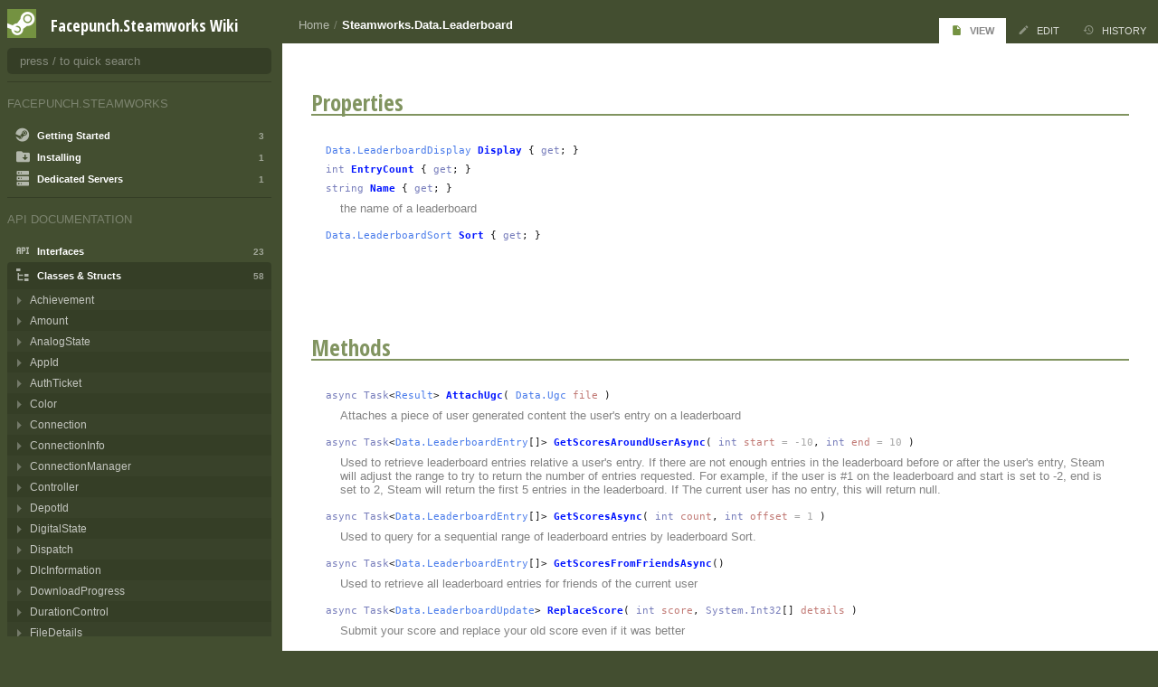

--- FILE ---
content_type: text/html; charset=utf-8
request_url: https://wiki.facepunch.com/steamworks/Data.Leaderboard
body_size: 20130
content:

<!DOCTYPE html>
<html lang="en">
<head>
	<meta charset="utf-8"/>
	<meta name="viewport" content="width=device-width, initial-scale=1.0"/>
	<title>Steamworks.Data.Leaderboard - Facepunch.Steamworks Wiki</title>
	<link rel="stylesheet" href="/styles/steamworks.css?n=fa2126e1-dce9-406c-bf9e-5a903ca97912" />
	<link rel="icon" type="image/png" href="https://files.facepunch.com/garry/3ae321f6-27a0-469d-b546-170f38e5f9ad.png">
	<script src="/script.js?n=fa2126e1-dce9-406c-bf9e-5a903ca97912"></script>
	<link rel="search" title="Facepunch.Steamworks Wiki" type="application/opensearchdescription+xml" href="/steamworks/~searchmanifest"/>

	<meta name="twitter:site" content="@fcpnchstds">
	<meta name="twitter:card" content="summary">
	<meta name="theme-color" content="#749241">

	<meta property="og:title" name="og:title" content="Steamworks.Data.Leaderboard">
	<meta property="og:site_name" name="og:site_name" content="Facepunch.Steamworks Wiki">
	<meta property="og:type" name="og:type" content="website">
	<meta property="og:description" name="og:description" content="Data.LeaderboardDisplay  Display { get; } int  EntryCount { get; } string  Name { get; }the name of a leaderboard&#xA; Data.LeaderboardSort  Sort { get; }&#xD;&#xA;async  Task&amp;lt;Result&amp;gt;  AttachUgc( Data.Ugc file )Attaches a piece of user generated content..">

	<script>WikiRealm = "steamworks";</script>

</head>
<body>

<div id="toolbar">

	<div>

		<div>
			<button onclick="ToggleClass( 'sidebar', 'visible' )">
				<i class="mdi mdi-menu"></i>
			</button>
		</div>

		<div class="grow"></div>

		<h1 class="title">
			<a href="/steamworks/">Facepunch.Steamworks Wiki</a>
		</h1>

	</div>

</div>

<div class="body">

		<div class="body-tabs">

			<div class="pagetitle" id="tabs_page_title"><a href="/steamworks/" class="parent">Home</a> / <a href="/steamworks/Data.Leaderboard">Steamworks.Data.Leaderboard</a></div>

			<ul id="pagelinks">
					<li>
		<a href="/steamworks/Data.Leaderboard" class="active" title="">
				<i class="mdi mdi-file"></i>
			View
		</a>
					</li>
					<li>
		<a href="/steamworks/Data.Leaderboard~edit" class="" title="">
				<i class="mdi mdi-pencil"></i>
			Edit
		</a>
					</li>
					<li>
		<a href="/steamworks/Data.Leaderboard~history" class="" title="">
				<i class="mdi mdi-history"></i>
			History
		</a>
					</li>
			</ul>
		</div>

	<div class="content">
		
<div class="content">

		<h1 class="pagetitle" id="pagetitle">Steamworks.Data.Leaderboard</h1>
		<div class="markdown" id="pagecontent"><div class="type">
<div class="members"><h1>Properties<a class="anchor" href="#properties"><i class="mdi mdi-link-variant"></i></a><a name="properties" class="anchor_offset"></a></h1>
<div class="section"><div class="member_line"><div class="syntax "> <a class="link-page type exists" href="/steamworks/Data.LeaderboardDisplay">Data.LeaderboardDisplay</a>  <a class="subject" href="/steamworks/Data.Leaderboard.Display">Display</a> { <span class='keyword'>get</span>; }</div><div class="summary"></div></div><div class="member_line"><div class="syntax "> <span class='keyword'>int</span>  <a class="subject" href="/steamworks/Data.Leaderboard.EntryCount">EntryCount</a> { <span class='keyword'>get</span>; }</div><div class="summary"></div></div><div class="member_line"><div class="syntax "> <span class='keyword'>string</span>  <a class="subject" href="/steamworks/Data.Leaderboard.Name">Name</a> { <span class='keyword'>get</span>; }</div><div class="summary">the name of a leaderboard
</div></div><div class="member_line"><div class="syntax "> <a class="link-page type exists" href="/steamworks/Data.LeaderboardSort">Data.LeaderboardSort</a>  <a class="subject" href="/steamworks/Data.Leaderboard.Sort">Sort</a> { <span class='keyword'>get</span>; }</div><div class="summary"></div></div></div><h1>Methods<a class="anchor" href="#methods"><i class="mdi mdi-link-variant"></i></a><a name="methods" class="anchor_offset"></a></h1>
<div class="section"><div class="member_line"><div class="syntax "><span class="keyword">async</span>  <span class='keyword'>Task</span>&lt;<a class="link-page type exists" href="/steamworks/Result">Result</a>&gt;  <a class="subject" href="/steamworks/Data.Leaderboard.AttachUgc">AttachUgc</a>( <a class="link-page type exists" href="/steamworks/Data.Ugc">Data.Ugc</a> <span class="varname">file</span> )</div><div class="summary">Attaches a piece of user generated content the user's entry on a leaderboard
</div></div><div class="member_line"><div class="syntax "><span class="keyword">async</span>  <span class='keyword'>Task</span>&lt;<a class="link-page type exists" href="/steamworks/Data.LeaderboardEntry">Data.LeaderboardEntry</a>[]&gt;  <a class="subject" href="/steamworks/Data.Leaderboard.GetScoresAroundUserAsync">GetScoresAroundUserAsync</a>( <span class='keyword'>int</span> <span class="varname">start</span><span class="default"> = -10</span>,  <span class='keyword'>int</span> <span class="varname">end</span><span class="default"> = 10</span> )</div><div class="summary">Used to retrieve leaderboard entries relative a user's entry. If there are not enough entries in the leaderboard
before or after the user's entry, Steam will adjust the range to try to return the number of entries requested.
For example, if the user is #1 on the leaderboard and start is set to -2, end is set to 2, Steam will return the first
5 entries in the leaderboard. If The current user has no entry, this will return null.
</div></div><div class="member_line"><div class="syntax "><span class="keyword">async</span>  <span class='keyword'>Task</span>&lt;<a class="link-page type exists" href="/steamworks/Data.LeaderboardEntry">Data.LeaderboardEntry</a>[]&gt;  <a class="subject" href="/steamworks/Data.Leaderboard.GetScoresAsync">GetScoresAsync</a>( <span class='keyword'>int</span> <span class="varname">count</span>,  <span class='keyword'>int</span> <span class="varname">offset</span><span class="default"> = 1</span> )</div><div class="summary">Used to query for a sequential range of leaderboard entries by leaderboard Sort.
</div></div><div class="member_line"><div class="syntax "><span class="keyword">async</span>  <span class='keyword'>Task</span>&lt;<a class="link-page type exists" href="/steamworks/Data.LeaderboardEntry">Data.LeaderboardEntry</a>[]&gt;  <a class="subject" href="/steamworks/Data.Leaderboard.GetScoresFromFriendsAsync">GetScoresFromFriendsAsync</a>()</div><div class="summary">Used to retrieve all leaderboard entries for friends of the current user
</div></div><div class="member_line"><div class="syntax "><span class="keyword">async</span>  <span class='keyword'>Task</span>&lt;<a class="link-page type exists" href="/steamworks/Data.LeaderboardUpdate">Data.LeaderboardUpdate</a>&gt;  <a class="subject" href="/steamworks/Data.Leaderboard.ReplaceScore">ReplaceScore</a>( <span class='keyword'>int</span> <span class="varname">score</span>,  <span class='keyword'>System.Int32</span>[] <span class="varname">details</span> )</div><div class="summary">Submit your score and replace your old score even if it was better
</div></div><div class="member_line"><div class="syntax "><span class="keyword">async</span>  <span class='keyword'>Task</span>&lt;<a class="link-page type exists" href="/steamworks/Data.LeaderboardUpdate">Data.LeaderboardUpdate</a>&gt;  <a class="subject" href="/steamworks/Data.Leaderboard.SubmitScoreAsync">SubmitScoreAsync</a>( <span class='keyword'>int</span> <span class="varname">score</span>,  <span class='keyword'>System.Int32</span>[] <span class="varname">details</span> )</div><div class="summary">Submit your new score, but won't replace your high score if it's lower
</div></div></div></div></div></div>

</div>

<div class="footer" id="pagefooter">
	Page views: 4,877<br>Updated: A Long Time Ago
</div>
	</div>

	<div class="footer">

		<div>

				<div>
					<h1>Account Management</h1>

					<ul>
						<li>
		<a href="https://auth.facepunch.com/login/?r=aHR0cHM6Ly93aWtpLmZhY2VwdW5jaC5jb20vc3RlYW13b3Jrcy9EYXRhLkxlYWRlcmJvYXJk" class="" title="">
				<i class="mdi mdi-account"></i>
			Log In
		</a>
						</li>
						<li>
		<a href="https://auth.facepunch.com/login/?r=aHR0cHM6Ly93aWtpLmZhY2VwdW5jaC5jb20vc3RlYW13b3Jrcy9EYXRhLkxlYWRlcmJvYXJk" class="" title="">
				<i class="mdi mdi-pencil"></i>
			Create Account
		</a>
						</li>
					</ul>
				</div>

			<div>
				<h1>Special Pages</h1>

				<ul>
					<li>
		<a href="/steamworks/~recentchanges" class="" title="A list of recent changes">
				<i class="mdi mdi-history"></i>
			Recent Changes
		</a>
					</li>
					<li>
		<a href="/steamworks/~unlisted" class="" title="Pages that are not in the sidebar">
				<i class="mdi mdi-image-broken-variant"></i>
			Unlisted Pages
		</a>
					</li>
					<li>
		<a href="/steamworks/~errors" class="" title="A list of pages with errors">
				<i class="mdi mdi-code-not-equal"></i>
			Errored Pages
		</a>
					</li>
					<li>
		<a href="/steamworks/~pagelist" class="" title="A list of all pages">
				<i class="mdi mdi-library-shelves"></i>
			List of Pages
		</a>
					</li>
				</ul>
			</div>

			<div>
				<h1>Wiki List</h1>

				<ul>
						<li>
		<a href="/gmod/" class="" title="Tutorials, reference and other resources for gmod&#x27;s players, developers and server hosts">
				<img src="https://files.facepunch.com/garry/822e60dc-c931-43e4-800f-cbe010b3d4cc.png" class="icon"/>
			Garry&#x27;s Mod 
		</a>
						</li>
						<li>
		<a href="/rust/" class="" title="Description text goes here. It should be about this long, it shows under your site title.">
				<img src="https://files.facepunch.com/garry/5e70bc8f-a7c6-4966-891d-4013f317c909.png" class="icon"/>
			Rust 
		</a>
						</li>
						<li>
		<a href="/steamworks/" class="" title="Help and tutorials for using Facepunch&#x27;s C# Steamworks Library">
				<img src="https://files.facepunch.com/garry/3ae321f6-27a0-469d-b546-170f38e5f9ad.png" class="icon"/>
			Steamworks 
		</a>
						</li>
						<li>
		<a href="/wiki/" class="" title="How to edit the wiki with documentation of all the markdown and custom tags">
				<img src="https://files.facepunch.com/garry/b0f790c0-e19e-42a3-9a90-cbd09dc8989d.png" class="icon"/>
			Wiki Help
		</a>
						</li>
				</ul>
			</div>


		</div>

	</div>

</div>


<div id="sidebar">

	<div>

		<div id="ident">
			<div class="icon">
				<a href="/steamworks/">
					<img src="https://files.facepunch.com/garry/3ae321f6-27a0-469d-b546-170f38e5f9ad.png"/>
				</a>
			</div>
			<h1 class="title">
				<a href="/steamworks/">Facepunch.Steamworks Wiki</a>
			</h1>
		</div>

		<div id="topbar">
			<div class="search">
				<input autocomplete="off" id="search" type="search" placeholder="press / to quick search"/>
			</div>
		</div>

		<div id="searchresults"></div>

		<div id="contents">

						<div class="sectionheader">Facepunch.Steamworks</div>
						<div class="section">
            <details class="level1" >
                <summary>
                        <div>
                                <i class="mdi mdi-steam"></i>
                            Getting Started <span class="child-count">3</span>
                        </div>
                </summary>

                <ul>
                            <li>
            <a class="code" href="/steamworks/" search="About Facepunch.Steamworks">
                About Facepunch.Steamworks
            </a>
                            </li>
                            <li>
            <a class="" href="/steamworks/Frequently_Asked_Questions" search="Frequently Asked Questions">
                Frequently Asked Questions
            </a>
                            </li>
                            <li>
            <a class="code" href="/steamworks/Setting_Up" search="Setting Up">
                Setting Up
            </a>
                            </li>
                </ul>
            </details>
            <details class="level1" >
                <summary>
                        <div>
                                <i class="mdi mdi-folder-download"></i>
                            Installing <span class="child-count">1</span>
                        </div>
                </summary>

                <ul>
                            <li>
            <a class="code" href="/steamworks/Installing_For_Unity" search="Installing For Unity">
                Installing For Unity
            </a>
                            </li>
                </ul>
            </details>
            <details class="level1" >
                <summary>
                        <div>
                                <i class="mdi mdi-server"></i>
                            Dedicated Servers <span class="child-count">1</span>
                        </div>
                </summary>

                <ul>
                            <li>
            <a class="code" href="/steamworks/Server_Library" search="Server Library">
                Server Library
            </a>
                            </li>
                </ul>
            </details>
						</div>
						<div class="sectionheader">Api Documentation</div>
						<div class="section">
            <details class="level1" >
                <summary>
                        <div>
                                <i class="mdi mdi-api"></i>
                            Interfaces <span class="child-count">23</span>
                        </div>
                </summary>

                <ul>
                            <li>
            <details class="level2 cm type" >
                <summary>
                        <a class="cm type" href="/steamworks/SteamApps" search="Steamworks.SteamApps">
                            SteamApps
                        </a>
                </summary>

                <ul>
                            <li>
            <a class="cm memb event static" href="/steamworks/SteamApps.OnDlcInstalled" search="Steamworks.SteamApps.OnDlcInstalled">
                OnDlcInstalled
            </a>
                            </li>
                            <li>
            <a class="cm memb event static" href="/steamworks/SteamApps.OnNewLaunchParameters" search="Steamworks.SteamApps.OnNewLaunchParameters">
                OnNewLaunchParameters
            </a>
                            </li>
                            <li>
            <a class="cm memb property static" href="/steamworks/SteamApps.AppOwner" search="Steamworks.SteamApps.AppOwner">
                AppOwner
            </a>
                            </li>
                            <li>
            <a class="cm memb property static" href="/steamworks/SteamApps.AvailableLanguages" search="Steamworks.SteamApps.AvailableLanguages">
                AvailableLanguages
            </a>
                            </li>
                            <li>
            <a class="cm memb property static" href="/steamworks/SteamApps.BuildId" search="Steamworks.SteamApps.BuildId">
                BuildId
            </a>
                            </li>
                            <li>
            <a class="cm memb property static" href="/steamworks/SteamApps.CommandLine" search="Steamworks.SteamApps.CommandLine">
                CommandLine
            </a>
                            </li>
                            <li>
            <a class="cm memb property static" href="/steamworks/SteamApps.CurrentBetaName" search="Steamworks.SteamApps.CurrentBetaName">
                CurrentBetaName
            </a>
                            </li>
                            <li>
            <a class="cm memb property static" href="/steamworks/SteamApps.GameLanguage" search="Steamworks.SteamApps.GameLanguage">
                GameLanguage
            </a>
                            </li>
                            <li>
            <a class="cm memb property static" href="/steamworks/SteamApps.IsCybercafe" search="Steamworks.SteamApps.IsCybercafe">
                IsCybercafe
            </a>
                            </li>
                            <li>
            <a class="cm memb property static" href="/steamworks/SteamApps.IsLowVoilence" search="Steamworks.SteamApps.IsLowViolence">
                IsLowViolence
            </a>
                            </li>
                            <li>
            <a class="cm memb property static" href="/steamworks/SteamApps.IsSubscribed" search="Steamworks.SteamApps.IsSubscribed">
                IsSubscribed
            </a>
                            </li>
                            <li>
            <a class="cm memb property static" href="/steamworks/SteamApps.IsSubscribedFromFamilySharing" search="Steamworks.SteamApps.IsSubscribedFromFamilySharing">
                IsSubscribedFromFamilySharing
            </a>
                            </li>
                            <li>
            <a class="cm memb property static" href="/steamworks/SteamApps.IsSubscribedFromFreeWeekend" search="Steamworks.SteamApps.IsSubscribedFromFreeWeekend">
                IsSubscribedFromFreeWeekend
            </a>
                            </li>
                            <li>
            <a class="cm memb property static" href="/steamworks/SteamApps.IsVACBanned" search="Steamworks.SteamApps.IsVACBanned">
                IsVACBanned
            </a>
                            </li>
                            <li>
            <a class="cm memb meth static" href="/steamworks/SteamApps.AppInstallDir" search="Steamworks.SteamApps.AppInstallDir">
                AppInstallDir
            </a>
                            </li>
                            <li>
            <a class="cm memb meth static" href="/steamworks/SteamApps.DlcDownloadProgress" search="Steamworks.SteamApps.DlcDownloadProgress">
                DlcDownloadProgress
            </a>
                            </li>
                            <li>
            <a class="cm memb meth static" href="/steamworks/SteamApps.DlcInformation" search="Steamworks.SteamApps.DlcInformation">
                DlcInformation
            </a>
                            </li>
                            <li>
            <a class="cm memb meth static async" href="/steamworks/SteamApps.GetFileDetailsAsync" search="Steamworks.SteamApps.GetFileDetailsAsync">
                GetFileDetailsAsync
            </a>
                            </li>
                            <li>
            <a class="cm memb meth static" href="/steamworks/SteamApps.GetLaunchParam" search="Steamworks.SteamApps.GetLaunchParam">
                GetLaunchParam
            </a>
                            </li>
                            <li>
            <a class="cm memb meth static" href="/steamworks/SteamApps.InstallDlc" search="Steamworks.SteamApps.InstallDlc">
                InstallDlc
            </a>
                            </li>
                            <li>
            <a class="cm memb meth static" href="/steamworks/SteamApps.InstalledDepots" search="Steamworks.SteamApps.InstalledDepots">
                InstalledDepots
            </a>
                            </li>
                            <li>
            <a class="cm memb meth static" href="/steamworks/SteamApps.IsAppInstalled" search="Steamworks.SteamApps.IsAppInstalled">
                IsAppInstalled
            </a>
                            </li>
                            <li>
            <a class="cm memb meth static" href="/steamworks/SteamApps.IsDlcInstalled" search="Steamworks.SteamApps.IsDlcInstalled">
                IsDlcInstalled
            </a>
                            </li>
                            <li>
            <a class="cm memb meth static" href="/steamworks/SteamApps.IsSubscribedToApp" search="Steamworks.SteamApps.IsSubscribedToApp">
                IsSubscribedToApp
            </a>
                            </li>
                            <li>
            <a class="cm memb meth static" href="/steamworks/SteamApps.MarkContentCorrupt" search="Steamworks.SteamApps.MarkContentCorrupt">
                MarkContentCorrupt
            </a>
                            </li>
                            <li>
            <a class="cm memb meth static" href="/steamworks/SteamApps.PurchaseTime" search="Steamworks.SteamApps.PurchaseTime">
                PurchaseTime
            </a>
                            </li>
                            <li>
            <a class="cm memb meth static" href="/steamworks/SteamApps.UninstallDlc" search="Steamworks.SteamApps.UninstallDlc">
                UninstallDlc
            </a>
                            </li>
                </ul>
            </details>
                            </li>
                            <li>
            <details class="level2 cm type" >
                <summary>
                        <a class="cm type" href="/steamworks/SteamClient" search="Steamworks.SteamClient">
                            SteamClient
                        </a>
                </summary>

                <ul>
                            <li>
            <a class="cm memb property static" href="/steamworks/SteamClient.AppId" search="Steamworks.SteamClient.AppId">
                AppId
            </a>
                            </li>
                            <li>
            <a class="cm memb property static" href="/steamworks/SteamClient.IsLoggedOn" search="Steamworks.SteamClient.IsLoggedOn">
                IsLoggedOn
            </a>
                            </li>
                            <li>
            <a class="cm memb property static" href="/steamworks/SteamClient.IsValid" search="Steamworks.SteamClient.IsValid">
                IsValid
            </a>
                            </li>
                            <li>
            <a class="cm memb property static" href="/steamworks/SteamClient.Name" search="Steamworks.SteamClient.Name">
                Name
            </a>
                            </li>
                            <li>
            <a class="cm memb property static" href="/steamworks/SteamClient.State" search="Steamworks.SteamClient.State">
                State
            </a>
                            </li>
                            <li>
            <a class="cm memb property static" href="/steamworks/SteamClient.SteamId" search="Steamworks.SteamClient.SteamId">
                SteamId
            </a>
                            </li>
                            <li>
            <a class="cm memb meth static" href="/steamworks/SteamClient.Init" search="Steamworks.SteamClient.Init">
                Init
            </a>
                            </li>
                            <li>
            <a class="cm memb meth static" href="/steamworks/SteamClient.RestartAppIfNecessary" search="Steamworks.SteamClient.RestartAppIfNecessary">
                RestartAppIfNecessary
            </a>
                            </li>
                            <li>
            <a class="cm memb meth static" href="/steamworks/SteamClient.RunCallbacks" search="Steamworks.SteamClient.RunCallbacks">
                RunCallbacks
            </a>
                            </li>
                            <li>
            <a class="cm memb meth static" href="/steamworks/SteamClient.Shutdown" search="Steamworks.SteamClient.Shutdown">
                Shutdown
            </a>
                            </li>
                </ul>
            </details>
                            </li>
                            <li>
            <details class="level2 cm type" >
                <summary>
                        <a class="cm type" href="/steamworks/SteamFriends" search="Steamworks.SteamFriends">
                            SteamFriends
                        </a>
                </summary>

                <ul>
                            <li>
            <a class="cm memb event static" href="/steamworks/SteamFriends.OnChatMessage" search="Steamworks.SteamFriends.OnChatMessage">
                OnChatMessage
            </a>
                            </li>
                            <li>
            <a class="cm memb event static" href="/steamworks/SteamFriends.OnFriendRichPresenceUpdate" search="Steamworks.SteamFriends.OnFriendRichPresenceUpdate">
                OnFriendRichPresenceUpdate
            </a>
                            </li>
                            <li>
            <a class="cm memb event static" href="/steamworks/SteamFriends.OnGameLobbyJoinRequested" search="Steamworks.SteamFriends.OnGameLobbyJoinRequested">
                OnGameLobbyJoinRequested
            </a>
                            </li>
                            <li>
            <a class="cm memb event static" href="/steamworks/SteamFriends.OnGameOverlayActivated" search="Steamworks.SteamFriends.OnGameOverlayActivated">
                OnGameOverlayActivated
            </a>
                            </li>
                            <li>
            <a class="cm memb event static" href="/steamworks/SteamFriends.OnGameRichPresenceJoinRequested" search="Steamworks.SteamFriends.OnGameRichPresenceJoinRequested">
                OnGameRichPresenceJoinRequested
            </a>
                            </li>
                            <li>
            <a class="cm memb event static" href="/steamworks/SteamFriends.OnGameServerChangeRequested" search="Steamworks.SteamFriends.OnGameServerChangeRequested">
                OnGameServerChangeRequested
            </a>
                            </li>
                            <li>
            <a class="cm memb event static" href="/steamworks/SteamFriends.OnPersonaStateChange" search="Steamworks.SteamFriends.OnPersonaStateChange">
                OnPersonaStateChange
            </a>
                            </li>
                            <li>
            <a class="cm memb property static" href="/steamworks/SteamFriends.ListenForFriendsMessages" search="Steamworks.SteamFriends.ListenForFriendsMessages">
                ListenForFriendsMessages
            </a>
                            </li>
                            <li>
            <a class="cm memb meth static" href="/steamworks/SteamFriends.ClearRichPresence" search="Steamworks.SteamFriends.ClearRichPresence">
                ClearRichPresence
            </a>
                            </li>
                            <li>
            <a class="cm memb meth static" href="/steamworks/SteamFriends.GetBlocked" search="Steamworks.SteamFriends.GetBlocked">
                GetBlocked
            </a>
                            </li>
                            <li>
            <a class="cm memb meth static async" href="/steamworks/SteamFriends.GetFollowerCount" search="Steamworks.SteamFriends.GetFollowerCount">
                GetFollowerCount
            </a>
                            </li>
                            <li>
            <a class="cm memb meth static async" href="/steamworks/SteamFriends.GetFollowingList" search="Steamworks.SteamFriends.GetFollowingList">
                GetFollowingList
            </a>
                            </li>
                            <li>
            <a class="cm memb meth static" href="/steamworks/SteamFriends.GetFriends" search="Steamworks.SteamFriends.GetFriends">
                GetFriends
            </a>
                            </li>
                            <li>
            <a class="cm memb meth static" href="/steamworks/SteamFriends.GetFriendsClanMembers" search="Steamworks.SteamFriends.GetFriendsClanMembers">
                GetFriendsClanMembers
            </a>
                            </li>
                            <li>
            <a class="cm memb meth static" href="/steamworks/SteamFriends.GetFriendsOnGameServer" search="Steamworks.SteamFriends.GetFriendsOnGameServer">
                GetFriendsOnGameServer
            </a>
                            </li>
                            <li>
            <a class="cm memb meth static" href="/steamworks/SteamFriends.GetFriendsRequested" search="Steamworks.SteamFriends.GetFriendsRequested">
                GetFriendsRequested
            </a>
                            </li>
                            <li>
            <a class="cm memb meth static" href="/steamworks/SteamFriends.GetFriendsRequestingFriendship" search="Steamworks.SteamFriends.GetFriendsRequestingFriendship">
                GetFriendsRequestingFriendship
            </a>
                            </li>
                            <li>
            <a class="cm memb meth static" href="/steamworks/SteamFriends.GetFromSource" search="Steamworks.SteamFriends.GetFromSource">
                GetFromSource
            </a>
                            </li>
                            <li>
            <a class="cm memb meth static async" href="/steamworks/SteamFriends.GetLargeAvatarAsync" search="Steamworks.SteamFriends.GetLargeAvatarAsync">
                GetLargeAvatarAsync
            </a>
                            </li>
                            <li>
            <a class="cm memb meth static async" href="/steamworks/SteamFriends.GetMediumAvatarAsync" search="Steamworks.SteamFriends.GetMediumAvatarAsync">
                GetMediumAvatarAsync
            </a>
                            </li>
                            <li>
            <a class="cm memb meth static" href="/steamworks/SteamFriends.GetPlayedWith" search="Steamworks.SteamFriends.GetPlayedWith">
                GetPlayedWith
            </a>
                            </li>
                            <li>
            <a class="cm memb meth static" href="/steamworks/SteamFriends.GetRichPresence" search="Steamworks.SteamFriends.GetRichPresence">
                GetRichPresence
            </a>
                            </li>
                            <li>
            <a class="cm memb meth static async" href="/steamworks/SteamFriends.GetSmallAvatarAsync" search="Steamworks.SteamFriends.GetSmallAvatarAsync">
                GetSmallAvatarAsync
            </a>
                            </li>
                            <li>
            <a class="cm memb meth static async" href="/steamworks/SteamFriends.IsFollowing" search="Steamworks.SteamFriends.IsFollowing">
                IsFollowing
            </a>
                            </li>
                            <li>
            <a class="cm memb meth static" href="/steamworks/SteamFriends.OpenGameInviteOverlay" search="Steamworks.SteamFriends.OpenGameInviteOverlay">
                OpenGameInviteOverlay
            </a>
                            </li>
                            <li>
            <a class="cm memb meth static" href="/steamworks/SteamFriends.OpenOverlay" search="Steamworks.SteamFriends.OpenOverlay">
                OpenOverlay
            </a>
                            </li>
                            <li>
            <a class="cm memb meth static" href="/steamworks/SteamFriends.OpenStoreOverlay" search="Steamworks.SteamFriends.OpenStoreOverlay">
                OpenStoreOverlay
            </a>
                            </li>
                            <li>
            <a class="cm memb meth static" href="/steamworks/SteamFriends.OpenUserOverlay" search="Steamworks.SteamFriends.OpenUserOverlay">
                OpenUserOverlay
            </a>
                            </li>
                            <li>
            <a class="cm memb meth static" href="/steamworks/SteamFriends.OpenWebOverlay" search="Steamworks.SteamFriends.OpenWebOverlay">
                OpenWebOverlay
            </a>
                            </li>
                            <li>
            <a class="cm memb meth static" href="/steamworks/SteamFriends.RequestUserInformation" search="Steamworks.SteamFriends.RequestUserInformation">
                RequestUserInformation
            </a>
                            </li>
                            <li>
            <a class="cm memb meth static" href="/steamworks/SteamFriends.SetPlayedWith" search="Steamworks.SteamFriends.SetPlayedWith">
                SetPlayedWith
            </a>
                            </li>
                            <li>
            <a class="cm memb meth static" href="/steamworks/SteamFriends.SetRichPresence" search="Steamworks.SteamFriends.SetRichPresence">
                SetRichPresence
            </a>
                            </li>
                </ul>
            </details>
                            </li>
                            <li>
            <details class="level2 cm type" >
                <summary>
                        <a class="cm type" href="/steamworks/SteamInput" search="Steamworks.SteamInput">
                            SteamInput
                        </a>
                </summary>

                <ul>
                            <li>
            <a class="cm memb property static" href="/steamworks/SteamInput.Controllers" search="Steamworks.SteamInput.Controllers">
                Controllers
            </a>
                            </li>
                            <li>
            <a class="cm memb meth static" href="/steamworks/SteamInput.GetDigitalActionGlyph" search="Steamworks.SteamInput.GetDigitalActionGlyph">
                GetDigitalActionGlyph
            </a>
                            </li>
                            <li>
            <a class="cm memb meth static" href="/steamworks/SteamInput.RunFrame" search="Steamworks.SteamInput.RunFrame">
                RunFrame
            </a>
                            </li>
                </ul>
            </details>
                            </li>
                            <li>
            <details class="level2 cm type" >
                <summary>
                        <a class="cm type" href="/steamworks/SteamInventory" search="Steamworks.SteamInventory">
                            SteamInventory
                        </a>
                </summary>

                <ul>
                            <li>
            <a class="cm memb event static" href="/steamworks/SteamInventory.OnDefinitionsUpdated" search="Steamworks.SteamInventory.OnDefinitionsUpdated">
                OnDefinitionsUpdated
            </a>
                            </li>
                            <li>
            <a class="cm memb event static" href="/steamworks/SteamInventory.OnInventoryUpdated" search="Steamworks.SteamInventory.OnInventoryUpdated">
                OnInventoryUpdated
            </a>
                            </li>
                            <li>
            <a class="cm memb property static" href="/steamworks/SteamInventory.Currency" search="Steamworks.SteamInventory.Currency">
                Currency
            </a>
                            </li>
                            <li>
            <a class="cm memb property static" href="/steamworks/SteamInventory.Definitions" search="Steamworks.SteamInventory.Definitions">
                Definitions
            </a>
                            </li>
                            <li>
            <a class="cm memb property static" href="/steamworks/SteamInventory.Items" search="Steamworks.SteamInventory.Items">
                Items
            </a>
                            </li>
                            <li>
            <a class="cm memb meth static async" href="/steamworks/SteamInventory.AddPromoItemAsync" search="Steamworks.SteamInventory.AddPromoItemAsync">
                AddPromoItemAsync
            </a>
                            </li>
                            <li>
            <a class="cm memb meth static async" href="/steamworks/SteamInventory.CraftItemAsync" search="Steamworks.SteamInventory.CraftItemAsync">
                CraftItemAsync
            </a>
                            </li>
                            <li>
            <a class="cm memb meth static async" href="/steamworks/SteamInventory.DeserializeAsync" search="Steamworks.SteamInventory.DeserializeAsync">
                DeserializeAsync
            </a>
                            </li>
                            <li>
            <a class="cm memb meth static" href="/steamworks/SteamInventory.FindDefinition" search="Steamworks.SteamInventory.FindDefinition">
                FindDefinition
            </a>
                            </li>
                            <li>
            <a class="cm memb meth static async" href="/steamworks/SteamInventory.GenerateItemAsync" search="Steamworks.SteamInventory.GenerateItemAsync">
                GenerateItemAsync
            </a>
                            </li>
                            <li>
            <a class="cm memb meth static" href="/steamworks/SteamInventory.GetAllItems" search="Steamworks.SteamInventory.GetAllItems">
                GetAllItems
            </a>
                            </li>
                            <li>
            <a class="cm memb meth static async" href="/steamworks/SteamInventory.GetAllItemsAsync" search="Steamworks.SteamInventory.GetAllItemsAsync">
                GetAllItemsAsync
            </a>
                            </li>
                            <li>
            <a class="cm memb meth static async" href="/steamworks/SteamInventory.GetDefinitionsWithPricesAsync" search="Steamworks.SteamInventory.GetDefinitionsWithPricesAsync">
                GetDefinitionsWithPricesAsync
            </a>
                            </li>
                            <li>
            <a class="cm memb meth static async" href="/steamworks/SteamInventory.GrantPromoItemsAsync" search="Steamworks.SteamInventory.GrantPromoItemsAsync">
                GrantPromoItemsAsync
            </a>
                            </li>
                            <li>
            <a class="cm memb meth static" href="/steamworks/SteamInventory.LoadItemDefinitions" search="Steamworks.SteamInventory.LoadItemDefinitions">
                LoadItemDefinitions
            </a>
                            </li>
                            <li>
            <a class="cm memb meth static async" href="/steamworks/SteamInventory.StartPurchaseAsync" search="Steamworks.SteamInventory.StartPurchaseAsync">
                StartPurchaseAsync
            </a>
                            </li>
                            <li>
            <a class="cm memb meth static async" href="/steamworks/SteamInventory.TriggerItemDropAsync" search="Steamworks.SteamInventory.TriggerItemDropAsync">
                TriggerItemDropAsync
            </a>
                            </li>
                            <li>
            <a class="cm memb meth static async" href="/steamworks/SteamInventory.WaitForDefinitions" search="Steamworks.SteamInventory.WaitForDefinitions">
                WaitForDefinitions
            </a>
                            </li>
                </ul>
            </details>
                            </li>
                            <li>
            <details class="level2 cm type" >
                <summary>
                        <a class="cm type" href="/steamworks/SteamMatchmaking" search="Steamworks.SteamMatchmaking">
                            SteamMatchmaking
                        </a>
                </summary>

                <ul>
                            <li>
            <a class="cm memb event static" href="/steamworks/SteamMatchmaking.OnChatMessage" search="Steamworks.SteamMatchmaking.OnChatMessage">
                OnChatMessage
            </a>
                            </li>
                            <li>
            <a class="cm memb event static" href="/steamworks/SteamMatchmaking.OnLobbyCreated" search="Steamworks.SteamMatchmaking.OnLobbyCreated">
                OnLobbyCreated
            </a>
                            </li>
                            <li>
            <a class="cm memb event static" href="/steamworks/SteamMatchmaking.OnLobbyDataChanged" search="Steamworks.SteamMatchmaking.OnLobbyDataChanged">
                OnLobbyDataChanged
            </a>
                            </li>
                            <li>
            <a class="cm memb event static" href="/steamworks/SteamMatchmaking.OnLobbyEntered" search="Steamworks.SteamMatchmaking.OnLobbyEntered">
                OnLobbyEntered
            </a>
                            </li>
                            <li>
            <a class="cm memb event static" href="/steamworks/SteamMatchmaking.OnLobbyGameCreated" search="Steamworks.SteamMatchmaking.OnLobbyGameCreated">
                OnLobbyGameCreated
            </a>
                            </li>
                            <li>
            <a class="cm memb event static" href="/steamworks/SteamMatchmaking.OnLobbyInvite" search="Steamworks.SteamMatchmaking.OnLobbyInvite">
                OnLobbyInvite
            </a>
                            </li>
                            <li>
            <a class="cm memb event static" href="/steamworks/SteamMatchmaking.OnLobbyMemberBanned" search="Steamworks.SteamMatchmaking.OnLobbyMemberBanned">
                OnLobbyMemberBanned
            </a>
                            </li>
                            <li>
            <a class="cm memb event static" href="/steamworks/SteamMatchmaking.OnLobbyMemberDataChanged" search="Steamworks.SteamMatchmaking.OnLobbyMemberDataChanged">
                OnLobbyMemberDataChanged
            </a>
                            </li>
                            <li>
            <a class="cm memb event static" href="/steamworks/SteamMatchmaking.OnLobbyMemberDisconnected" search="Steamworks.SteamMatchmaking.OnLobbyMemberDisconnected">
                OnLobbyMemberDisconnected
            </a>
                            </li>
                            <li>
            <a class="cm memb event static" href="/steamworks/SteamMatchmaking.OnLobbyMemberJoined" search="Steamworks.SteamMatchmaking.OnLobbyMemberJoined">
                OnLobbyMemberJoined
            </a>
                            </li>
                            <li>
            <a class="cm memb event static" href="/steamworks/SteamMatchmaking.OnLobbyMemberKicked" search="Steamworks.SteamMatchmaking.OnLobbyMemberKicked">
                OnLobbyMemberKicked
            </a>
                            </li>
                            <li>
            <a class="cm memb event static" href="/steamworks/SteamMatchmaking.OnLobbyMemberLeave" search="Steamworks.SteamMatchmaking.OnLobbyMemberLeave">
                OnLobbyMemberLeave
            </a>
                            </li>
                            <li>
            <a class="cm memb property static" href="/steamworks/SteamMatchmaking.LobbyList" search="Steamworks.SteamMatchmaking.LobbyList">
                LobbyList
            </a>
                            </li>
                            <li>
            <a class="cm memb meth static async" href="/steamworks/SteamMatchmaking.CreateLobbyAsync" search="Steamworks.SteamMatchmaking.CreateLobbyAsync">
                CreateLobbyAsync
            </a>
                            </li>
                            <li>
            <a class="cm memb meth static" href="/steamworks/SteamMatchmaking.GetFavoriteServers" search="Steamworks.SteamMatchmaking.GetFavoriteServers">
                GetFavoriteServers
            </a>
                            </li>
                            <li>
            <a class="cm memb meth static" href="/steamworks/SteamMatchmaking.GetHistoryServers" search="Steamworks.SteamMatchmaking.GetHistoryServers">
                GetHistoryServers
            </a>
                            </li>
                            <li>
            <a class="cm memb meth static async" href="/steamworks/SteamMatchmaking.JoinLobbyAsync" search="Steamworks.SteamMatchmaking.JoinLobbyAsync">
                JoinLobbyAsync
            </a>
                            </li>
                </ul>
            </details>
                            </li>
                            <li>
            <details class="level2 cm type" >
                <summary>
                        <a class="cm type" href="/steamworks/SteamMusic" search="Steamworks.SteamMusic">
                            SteamMusic
                        </a>
                </summary>

                <ul>
                            <li>
            <a class="cm memb event static" href="/steamworks/SteamMusic.OnPlaybackChanged" search="Steamworks.SteamMusic.OnPlaybackChanged">
                OnPlaybackChanged
            </a>
                            </li>
                            <li>
            <a class="cm memb event static" href="/steamworks/SteamMusic.OnVolumeChanged" search="Steamworks.SteamMusic.OnVolumeChanged">
                OnVolumeChanged
            </a>
                            </li>
                            <li>
            <a class="cm memb property static" href="/steamworks/SteamMusic.IsEnabled" search="Steamworks.SteamMusic.IsEnabled">
                IsEnabled
            </a>
                            </li>
                            <li>
            <a class="cm memb property static" href="/steamworks/SteamMusic.IsPlaying" search="Steamworks.SteamMusic.IsPlaying">
                IsPlaying
            </a>
                            </li>
                            <li>
            <a class="cm memb property static" href="/steamworks/SteamMusic.Status" search="Steamworks.SteamMusic.Status">
                Status
            </a>
                            </li>
                            <li>
            <a class="cm memb property static" href="/steamworks/SteamMusic.Volume" search="Steamworks.SteamMusic.Volume">
                Volume
            </a>
                            </li>
                            <li>
            <a class="cm memb meth static" href="/steamworks/SteamMusic.Pause" search="Steamworks.SteamMusic.Pause">
                Pause
            </a>
                            </li>
                            <li>
            <a class="cm memb meth static" href="/steamworks/SteamMusic.Play" search="Steamworks.SteamMusic.Play">
                Play
            </a>
                            </li>
                            <li>
            <a class="cm memb meth static" href="/steamworks/SteamMusic.PlayNext" search="Steamworks.SteamMusic.PlayNext">
                PlayNext
            </a>
                            </li>
                            <li>
            <a class="cm memb meth static" href="/steamworks/SteamMusic.PlayPrevious" search="Steamworks.SteamMusic.PlayPrevious">
                PlayPrevious
            </a>
                            </li>
                </ul>
            </details>
                            </li>
                            <li>
            <details class="level2 cm depr type" >
                <summary>
                        <a class="cm depr type" href="/steamworks/SteamNetworking" search="Steamworks.SteamNetworking">
                            SteamNetworking
                        </a>
                </summary>

                <ul>
                            <li>
            <a class="cm memb field static" href="/steamworks/SteamNetworking.OnP2PConnectionFailed" search="Steamworks.SteamNetworking.OnP2PConnectionFailed">
                OnP2PConnectionFailed
            </a>
                            </li>
                            <li>
            <a class="cm memb field static" href="/steamworks/SteamNetworking.OnP2PSessionRequest" search="Steamworks.SteamNetworking.OnP2PSessionRequest">
                OnP2PSessionRequest
            </a>
                            </li>
                            <li>
            <a class="cm memb meth static" href="/steamworks/SteamNetworking.AcceptP2PSessionWithUser" search="Steamworks.SteamNetworking.AcceptP2PSessionWithUser">
                AcceptP2PSessionWithUser
            </a>
                            </li>
                            <li>
            <a class="cm memb meth static" href="/steamworks/SteamNetworking.AllowP2PPacketRelay" search="Steamworks.SteamNetworking.AllowP2PPacketRelay">
                AllowP2PPacketRelay
            </a>
                            </li>
                            <li>
            <a class="cm memb meth static" href="/steamworks/SteamNetworking.CloseP2PSessionWithUser" search="Steamworks.SteamNetworking.CloseP2PSessionWithUser">
                CloseP2PSessionWithUser
            </a>
                            </li>
                            <li>
            <a class="cm memb meth static" href="/steamworks/SteamNetworking.IsP2PPacketAvailable" search="Steamworks.SteamNetworking.IsP2PPacketAvailable">
                IsP2PPacketAvailable
            </a>
                            </li>
                            <li>
            <a class="cm memb meth static" href="/steamworks/SteamNetworking.ReadP2PPacket" search="Steamworks.SteamNetworking.ReadP2PPacket">
                ReadP2PPacket
            </a>
                            </li>
                            <li>
            <a class="cm memb meth static" href="/steamworks/SteamNetworking.SendP2PPacket" search="Steamworks.SteamNetworking.SendP2PPacket">
                SendP2PPacket
            </a>
                            </li>
                </ul>
            </details>
                            </li>
                            <li>
            <details class="level2 cm type" >
                <summary>
                        <a class="cm type" href="/steamworks/SteamNetworkingSockets" search="Steamworks.SteamNetworkingSockets">
                            SteamNetworkingSockets
                        </a>
                </summary>

                <ul>
                            <li>
            <a class="cm memb event static" href="/steamworks/SteamNetworkingSockets.OnConnectionStatusChanged" search="Steamworks.SteamNetworkingSockets.OnConnectionStatusChanged">
                OnConnectionStatusChanged
            </a>
                            </li>
                            <li>
            <a class="cm memb meth static" href="/steamworks/SteamNetworkingSockets.ConnectNormal" search="Steamworks.SteamNetworkingSockets.ConnectNormal">
                ConnectNormal
            </a>
                            </li>
                            <li>
            <a class="cm memb meth static" href="/steamworks/SteamNetworkingSockets.ConnectRelay" search="Steamworks.SteamNetworkingSockets.ConnectRelay">
                ConnectRelay
            </a>
                            </li>
                            <li>
            <a class="cm memb meth static" href="/steamworks/SteamNetworkingSockets.CreateNormalSocket" search="Steamworks.SteamNetworkingSockets.CreateNormalSocket">
                CreateNormalSocket
            </a>
                            </li>
                            <li>
            <a class="cm memb meth static" href="/steamworks/SteamNetworkingSockets.CreateRelaySocket" search="Steamworks.SteamNetworkingSockets.CreateRelaySocket">
                CreateRelaySocket
            </a>
                            </li>
                </ul>
            </details>
                            </li>
                            <li>
            <details class="level2 cm type" >
                <summary>
                        <a class="cm type" href="/steamworks/SteamNetworkingUtils" search="Steamworks.SteamNetworkingUtils">
                            SteamNetworkingUtils
                        </a>
                </summary>

                <ul>
                            <li>
            <a class="cm memb event static" href="/steamworks/SteamNetworkingUtils.OnDebugOutput" search="Steamworks.SteamNetworkingUtils.OnDebugOutput">
                OnDebugOutput
            </a>
                            </li>
                            <li>
            <a class="cm memb property static" href="/steamworks/SteamNetworkingUtils.ConnectionTimeout" search="Steamworks.SteamNetworkingUtils.ConnectionTimeout">
                ConnectionTimeout
            </a>
                            </li>
                            <li>
            <a class="cm memb property static" href="/steamworks/SteamNetworkingUtils.DebugLevel" search="Steamworks.SteamNetworkingUtils.DebugLevel">
                DebugLevel
            </a>
                            </li>
                            <li>
            <a class="cm memb property static" href="/steamworks/SteamNetworkingUtils.FakeRecvPacketLag" search="Steamworks.SteamNetworkingUtils.FakeRecvPacketLag">
                FakeRecvPacketLag
            </a>
                            </li>
                            <li>
            <a class="cm memb property static" href="/steamworks/SteamNetworkingUtils.FakeRecvPacketLoss" search="Steamworks.SteamNetworkingUtils.FakeRecvPacketLoss">
                FakeRecvPacketLoss
            </a>
                            </li>
                            <li>
            <a class="cm memb property static" href="/steamworks/SteamNetworkingUtils.FakeSendPacketLag" search="Steamworks.SteamNetworkingUtils.FakeSendPacketLag">
                FakeSendPacketLag
            </a>
                            </li>
                            <li>
            <a class="cm memb property static" href="/steamworks/SteamNetworkingUtils.FakeSendPacketLoss" search="Steamworks.SteamNetworkingUtils.FakeSendPacketLoss">
                FakeSendPacketLoss
            </a>
                            </li>
                            <li>
            <a class="cm memb property static" href="/steamworks/SteamNetworkingUtils.LocalPingLocation" search="Steamworks.SteamNetworkingUtils.LocalPingLocation">
                LocalPingLocation
            </a>
                            </li>
                            <li>
            <a class="cm memb property static" href="/steamworks/SteamNetworkingUtils.LocalTimestamp" search="Steamworks.SteamNetworkingUtils.LocalTimestamp">
                LocalTimestamp
            </a>
                            </li>
                            <li>
            <a class="cm memb property static" href="/steamworks/SteamNetworkingUtils.SendBufferSize" search="Steamworks.SteamNetworkingUtils.SendBufferSize">
                SendBufferSize
            </a>
                            </li>
                            <li>
            <a class="cm memb property static" href="/steamworks/SteamNetworkingUtils.Status" search="Steamworks.SteamNetworkingUtils.Status">
                Status
            </a>
                            </li>
                            <li>
            <a class="cm memb property static" href="/steamworks/SteamNetworkingUtils.Timeout" search="Steamworks.SteamNetworkingUtils.Timeout">
                Timeout
            </a>
                            </li>
                            <li>
            <a class="cm memb meth static" href="/steamworks/SteamNetworkingUtils.EstimatePingTo" search="Steamworks.SteamNetworkingUtils.EstimatePingTo">
                EstimatePingTo
            </a>
                            </li>
                            <li>
            <a class="cm memb meth static" href="/steamworks/SteamNetworkingUtils.InitRelayNetworkAccess" search="Steamworks.SteamNetworkingUtils.InitRelayNetworkAccess">
                InitRelayNetworkAccess
            </a>
                            </li>
                            <li>
            <a class="cm memb meth static async" href="/steamworks/SteamNetworkingUtils.WaitForPingDataAsync" search="Steamworks.SteamNetworkingUtils.WaitForPingDataAsync">
                WaitForPingDataAsync
            </a>
                            </li>
                </ul>
            </details>
                            </li>
                            <li>
            <details class="level2 cm type" >
                <summary>
                        <a class="cm type" href="/steamworks/SteamParental" search="Steamworks.SteamParental">
                            SteamParental
                        </a>
                </summary>

                <ul>
                            <li>
            <a class="cm memb event static" href="/steamworks/SteamParental.OnSettingsChanged" search="Steamworks.SteamParental.OnSettingsChanged">
                OnSettingsChanged
            </a>
                            </li>
                            <li>
            <a class="cm memb property static" href="/steamworks/SteamParental.IsParentalLockEnabled" search="Steamworks.SteamParental.IsParentalLockEnabled">
                IsParentalLockEnabled
            </a>
                            </li>
                            <li>
            <a class="cm memb property static" href="/steamworks/SteamParental.IsParentalLockLocked" search="Steamworks.SteamParental.IsParentalLockLocked">
                IsParentalLockLocked
            </a>
                            </li>
                            <li>
            <a class="cm memb meth static" href="/steamworks/SteamParental.BIsAppInBlockList" search="Steamworks.SteamParental.BIsAppInBlockList">
                BIsAppInBlockList
            </a>
                            </li>
                            <li>
            <a class="cm memb meth static" href="/steamworks/SteamParental.BIsFeatureInBlockList" search="Steamworks.SteamParental.BIsFeatureInBlockList">
                BIsFeatureInBlockList
            </a>
                            </li>
                            <li>
            <a class="cm memb meth static" href="/steamworks/SteamParental.IsAppBlocked" search="Steamworks.SteamParental.IsAppBlocked">
                IsAppBlocked
            </a>
                            </li>
                            <li>
            <a class="cm memb meth static" href="/steamworks/SteamParental.IsFeatureBlocked" search="Steamworks.SteamParental.IsFeatureBlocked">
                IsFeatureBlocked
            </a>
                            </li>
                </ul>
            </details>
                            </li>
                            <li>
            <details class="level2 cm type" >
                <summary>
                        <a class="cm type" href="/steamworks/SteamParties" search="Steamworks.SteamParties">
                            SteamParties
                        </a>
                </summary>

                <ul>
                            <li>
            <a class="cm memb event static" href="/steamworks/SteamParties.OnActiveBeaconsUpdated" search="Steamworks.SteamParties.OnActiveBeaconsUpdated">
                OnActiveBeaconsUpdated
            </a>
                            </li>
                            <li>
            <a class="cm memb event static" href="/steamworks/SteamParties.OnBeaconLocationsUpdated" search="Steamworks.SteamParties.OnBeaconLocationsUpdated">
                OnBeaconLocationsUpdated
            </a>
                            </li>
                            <li>
            <a class="cm memb property static" href="/steamworks/SteamParties.ActiveBeaconCount" search="Steamworks.SteamParties.ActiveBeaconCount">
                ActiveBeaconCount
            </a>
                            </li>
                            <li>
            <a class="cm memb property static" href="/steamworks/SteamParties.ActiveBeacons" search="Steamworks.SteamParties.ActiveBeacons">
                ActiveBeacons
            </a>
                            </li>
                </ul>
            </details>
                            </li>
                            <li>
            <details class="level2 cm type" >
                <summary>
                        <a class="cm type" href="/steamworks/SteamRemotePlay" search="Steamworks.SteamRemotePlay">
                            SteamRemotePlay
                        </a>
                </summary>

                <ul>
                            <li>
            <a class="cm memb event static" href="/steamworks/SteamRemotePlay.OnSessionConnected" search="Steamworks.SteamRemotePlay.OnSessionConnected">
                OnSessionConnected
            </a>
                            </li>
                            <li>
            <a class="cm memb event static" href="/steamworks/SteamRemotePlay.OnSessionDisconnected" search="Steamworks.SteamRemotePlay.OnSessionDisconnected">
                OnSessionDisconnected
            </a>
                            </li>
                            <li>
            <a class="cm memb property static" href="/steamworks/SteamRemotePlay.SessionCount" search="Steamworks.SteamRemotePlay.SessionCount">
                SessionCount
            </a>
                            </li>
                            <li>
            <a class="cm memb meth static" href="/steamworks/SteamRemotePlay.GetSession" search="Steamworks.SteamRemotePlay.GetSession">
                GetSession
            </a>
                            </li>
                            <li>
            <a class="cm memb meth static" href="/steamworks/SteamRemotePlay.SendInvite" search="Steamworks.SteamRemotePlay.SendInvite">
                SendInvite
            </a>
                            </li>
                </ul>
            </details>
                            </li>
                            <li>
            <details class="level2 cm type" >
                <summary>
                        <a class="cm type" href="/steamworks/SteamRemoteStorage" search="Steamworks.SteamRemoteStorage">
                            SteamRemoteStorage
                        </a>
                </summary>

                <ul>
                            <li>
            <a class="cm memb property static" href="/steamworks/SteamRemoteStorage.FileCount" search="Steamworks.SteamRemoteStorage.FileCount">
                FileCount
            </a>
                            </li>
                            <li>
            <a class="cm memb property static" href="/steamworks/SteamRemoteStorage.Files" search="Steamworks.SteamRemoteStorage.Files">
                Files
            </a>
                            </li>
                            <li>
            <a class="cm memb property static" href="/steamworks/SteamRemoteStorage.IsCloudEnabled" search="Steamworks.SteamRemoteStorage.IsCloudEnabled">
                IsCloudEnabled
            </a>
                            </li>
                            <li>
            <a class="cm memb property static" href="/steamworks/SteamRemoteStorage.IsCloudEnabledForAccount" search="Steamworks.SteamRemoteStorage.IsCloudEnabledForAccount">
                IsCloudEnabledForAccount
            </a>
                            </li>
                            <li>
            <a class="cm memb property static" href="/steamworks/SteamRemoteStorage.IsCloudEnabledForApp" search="Steamworks.SteamRemoteStorage.IsCloudEnabledForApp">
                IsCloudEnabledForApp
            </a>
                            </li>
                            <li>
            <a class="cm memb property static" href="/steamworks/SteamRemoteStorage.QuotaBytes" search="Steamworks.SteamRemoteStorage.QuotaBytes">
                QuotaBytes
            </a>
                            </li>
                            <li>
            <a class="cm memb property static" href="/steamworks/SteamRemoteStorage.QuotaRemainingBytes" search="Steamworks.SteamRemoteStorage.QuotaRemainingBytes">
                QuotaRemainingBytes
            </a>
                            </li>
                            <li>
            <a class="cm memb property static" href="/steamworks/SteamRemoteStorage.QuotaUsedBytes" search="Steamworks.SteamRemoteStorage.QuotaUsedBytes">
                QuotaUsedBytes
            </a>
                            </li>
                            <li>
            <a class="cm memb meth static" href="/steamworks/SteamRemoteStorage.FileDelete" search="Steamworks.SteamRemoteStorage.FileDelete">
                FileDelete
            </a>
                            </li>
                            <li>
            <a class="cm memb meth static" href="/steamworks/SteamRemoteStorage.FileExists" search="Steamworks.SteamRemoteStorage.FileExists">
                FileExists
            </a>
                            </li>
                            <li>
            <a class="cm memb meth static" href="/steamworks/SteamRemoteStorage.FileForget" search="Steamworks.SteamRemoteStorage.FileForget">
                FileForget
            </a>
                            </li>
                            <li>
            <a class="cm memb meth static" href="/steamworks/SteamRemoteStorage.FilePersisted" search="Steamworks.SteamRemoteStorage.FilePersisted">
                FilePersisted
            </a>
                            </li>
                            <li>
            <a class="cm memb meth static" href="/steamworks/SteamRemoteStorage.FileRead" search="Steamworks.SteamRemoteStorage.FileRead">
                FileRead
            </a>
                            </li>
                            <li>
            <a class="cm memb meth static" href="/steamworks/SteamRemoteStorage.FileSize" search="Steamworks.SteamRemoteStorage.FileSize">
                FileSize
            </a>
                            </li>
                            <li>
            <a class="cm memb meth static" href="/steamworks/SteamRemoteStorage.FileTime" search="Steamworks.SteamRemoteStorage.FileTime">
                FileTime
            </a>
                            </li>
                            <li>
            <a class="cm memb meth static" href="/steamworks/SteamRemoteStorage.FileWrite" search="Steamworks.SteamRemoteStorage.FileWrite">
                FileWrite
            </a>
                            </li>
                </ul>
            </details>
                            </li>
                            <li>
            <details class="level2 cm type" >
                <summary>
                        <a class="cm type" href="/steamworks/SteamScreenshots" search="Steamworks.SteamScreenshots">
                            SteamScreenshots
                        </a>
                </summary>

                <ul>
                            <li>
            <a class="cm memb event static" href="/steamworks/SteamScreenshots.OnScreenshotFailed" search="Steamworks.SteamScreenshots.OnScreenshotFailed">
                OnScreenshotFailed
            </a>
                            </li>
                            <li>
            <a class="cm memb event static" href="/steamworks/SteamScreenshots.OnScreenshotReady" search="Steamworks.SteamScreenshots.OnScreenshotReady">
                OnScreenshotReady
            </a>
                            </li>
                            <li>
            <a class="cm memb event static" href="/steamworks/SteamScreenshots.OnScreenshotRequested" search="Steamworks.SteamScreenshots.OnScreenshotRequested">
                OnScreenshotRequested
            </a>
                            </li>
                            <li>
            <a class="cm memb property static" href="/steamworks/SteamScreenshots.Hooked" search="Steamworks.SteamScreenshots.Hooked">
                Hooked
            </a>
                            </li>
                            <li>
            <a class="cm memb meth static" href="/steamworks/SteamScreenshots.AddScreenshot" search="Steamworks.SteamScreenshots.AddScreenshot">
                AddScreenshot
            </a>
                            </li>
                            <li>
            <a class="cm memb meth static" href="/steamworks/SteamScreenshots.TriggerScreenshot" search="Steamworks.SteamScreenshots.TriggerScreenshot">
                TriggerScreenshot
            </a>
                            </li>
                            <li>
            <a class="cm memb meth static" href="/steamworks/SteamScreenshots.WriteScreenshot" search="Steamworks.SteamScreenshots.WriteScreenshot">
                WriteScreenshot
            </a>
                            </li>
                </ul>
            </details>
                            </li>
                            <li>
            <details class="level2 cm type" >
                <summary>
                        <a class="cm type" href="/steamworks/SteamServer" search="Steamworks.SteamServer">
                            SteamServer
                        </a>
                </summary>

                <ul>
                            <li>
            <a class="cm memb event static" href="/steamworks/SteamServer.OnSteamNetAuthenticationStatus" search="Steamworks.SteamServer.OnSteamNetAuthenticationStatus">
                OnSteamNetAuthenticationStatus
            </a>
                            </li>
                            <li>
            <a class="cm memb event static" href="/steamworks/SteamServer.OnSteamServerConnectFailure" search="Steamworks.SteamServer.OnSteamServerConnectFailure">
                OnSteamServerConnectFailure
            </a>
                            </li>
                            <li>
            <a class="cm memb event static" href="/steamworks/SteamServer.OnSteamServersConnected" search="Steamworks.SteamServer.OnSteamServersConnected">
                OnSteamServersConnected
            </a>
                            </li>
                            <li>
            <a class="cm memb event static" href="/steamworks/SteamServer.OnSteamServersDisconnected" search="Steamworks.SteamServer.OnSteamServersDisconnected">
                OnSteamServersDisconnected
            </a>
                            </li>
                            <li>
            <a class="cm memb event static" href="/steamworks/SteamServer.OnValidateAuthTicketResponse" search="Steamworks.SteamServer.OnValidateAuthTicketResponse">
                OnValidateAuthTicketResponse
            </a>
                            </li>
                            <li>
            <a class="cm memb property static" href="/steamworks/SteamServer.AutomaticHeartbeatRate" search="Steamworks.SteamServer.AutomaticHeartbeatRate">
                AutomaticHeartbeatRate
            </a>
                            </li>
                            <li>
            <a class="cm memb property static" href="/steamworks/SteamServer.AutomaticHeartbeats" search="Steamworks.SteamServer.AutomaticHeartbeats">
                AutomaticHeartbeats
            </a>
                            </li>
                            <li>
            <a class="cm memb property static" href="/steamworks/SteamServer.BotCount" search="Steamworks.SteamServer.BotCount">
                BotCount
            </a>
                            </li>
                            <li>
            <a class="cm memb property static" href="/steamworks/SteamServer.DedicatedServer" search="Steamworks.SteamServer.DedicatedServer">
                DedicatedServer
            </a>
                            </li>
                            <li>
            <a class="cm memb property static" href="/steamworks/SteamServer.GameDescription" search="Steamworks.SteamServer.GameDescription">
                GameDescription
            </a>
                            </li>
                            <li>
            <a class="cm memb property static" href="/steamworks/SteamServer.GameTags" search="Steamworks.SteamServer.GameTags">
                GameTags
            </a>
                            </li>
                            <li>
            <a class="cm memb property static" href="/steamworks/SteamServer.IsValid" search="Steamworks.SteamServer.IsValid">
                IsValid
            </a>
                            </li>
                            <li>
            <a class="cm memb property static" href="/steamworks/SteamServer.LoggedOn" search="Steamworks.SteamServer.LoggedOn">
                LoggedOn
            </a>
                            </li>
                            <li>
            <a class="cm memb property static" href="/steamworks/SteamServer.MapName" search="Steamworks.SteamServer.MapName">
                MapName
            </a>
                            </li>
                            <li>
            <a class="cm memb property static" href="/steamworks/SteamServer.MaxPlayers" search="Steamworks.SteamServer.MaxPlayers">
                MaxPlayers
            </a>
                            </li>
                            <li>
            <a class="cm memb property static" href="/steamworks/SteamServer.ModDir" search="Steamworks.SteamServer.ModDir">
                ModDir
            </a>
                            </li>
                            <li>
            <a class="cm memb property static" href="/steamworks/SteamServer.Passworded" search="Steamworks.SteamServer.Passworded">
                Passworded
            </a>
                            </li>
                            <li>
            <a class="cm memb property static" href="/steamworks/SteamServer.Product" search="Steamworks.SteamServer.Product">
                Product
            </a>
                            </li>
                            <li>
            <a class="cm memb property static" href="/steamworks/SteamServer.PublicIp" search="Steamworks.SteamServer.PublicIp">
                PublicIp
            </a>
                            </li>
                            <li>
            <a class="cm memb property static" href="/steamworks/SteamServer.ServerName" search="Steamworks.SteamServer.ServerName">
                ServerName
            </a>
                            </li>
                            <li>
            <a class="cm memb property static" href="/steamworks/SteamServer.SteamId" search="Steamworks.SteamServer.SteamId">
                SteamId
            </a>
                            </li>
                            <li>
            <a class="cm memb meth static" href="/steamworks/SteamServer.BeginAuthSession" search="Steamworks.SteamServer.BeginAuthSession">
                BeginAuthSession
            </a>
                            </li>
                            <li>
            <a class="cm memb meth static" href="/steamworks/SteamServer.ClearKeys" search="Steamworks.SteamServer.ClearKeys">
                ClearKeys
            </a>
                            </li>
                            <li>
            <a class="cm memb meth static" href="/steamworks/SteamServer.EndSession" search="Steamworks.SteamServer.EndSession">
                EndSession
            </a>
                            </li>
                            <li>
            <a class="cm memb meth static" href="/steamworks/SteamServer.ForceHeartbeat" search="Steamworks.SteamServer.ForceHeartbeat">
                ForceHeartbeat
            </a>
                            </li>
                            <li>
            <a class="cm memb meth static" href="/steamworks/SteamServer.GetOutgoingPacket" search="Steamworks.SteamServer.GetOutgoingPacket">
                GetOutgoingPacket
            </a>
                            </li>
                            <li>
            <a class="cm memb meth static" href="/steamworks/SteamServer.HandleIncomingPacket" search="Steamworks.SteamServer.HandleIncomingPacket">
                HandleIncomingPacket
            </a>
                            </li>
                            <li>
            <a class="cm memb meth static" href="/steamworks/SteamServer.Init" search="Steamworks.SteamServer.Init">
                Init
            </a>
                            </li>
                            <li>
            <a class="cm memb meth static" href="/steamworks/SteamServer.LogOff" search="Steamworks.SteamServer.LogOff">
                LogOff
            </a>
                            </li>
                            <li>
            <a class="cm memb meth static" href="/steamworks/SteamServer.LogOnAnonymous" search="Steamworks.SteamServer.LogOnAnonymous">
                LogOnAnonymous
            </a>
                            </li>
                            <li>
            <a class="cm memb meth static" href="/steamworks/SteamServer.RunCallbacks" search="Steamworks.SteamServer.RunCallbacks">
                RunCallbacks
            </a>
                            </li>
                            <li>
            <a class="cm memb meth static" href="/steamworks/SteamServer.SetKey" search="Steamworks.SteamServer.SetKey">
                SetKey
            </a>
                            </li>
                            <li>
            <a class="cm memb meth static" href="/steamworks/SteamServer.Shutdown" search="Steamworks.SteamServer.Shutdown">
                Shutdown
            </a>
                            </li>
                            <li>
            <a class="cm memb meth static" href="/steamworks/SteamServer.UpdatePlayer" search="Steamworks.SteamServer.UpdatePlayer">
                UpdatePlayer
            </a>
                            </li>
                            <li>
            <a class="cm memb meth static" href="/steamworks/SteamServer.UserHasLicenseForApp" search="Steamworks.SteamServer.UserHasLicenseForApp">
                UserHasLicenseForApp
            </a>
                            </li>
                </ul>
            </details>
                            </li>
                            <li>
            <details class="level2 cm type" >
                <summary>
                        <a class="cm type" href="/steamworks/SteamServerStats" search="Steamworks.SteamServerStats">
                            SteamServerStats
                        </a>
                </summary>

                <ul>
                            <li>
            <a class="cm memb meth static" href="/steamworks/SteamServerStats.ClearAchievement" search="Steamworks.SteamServerStats.ClearAchievement">
                ClearAchievement
            </a>
                            </li>
                            <li>
            <a class="cm memb meth static" href="/steamworks/SteamServerStats.GetAchievement" search="Steamworks.SteamServerStats.GetAchievement">
                GetAchievement
            </a>
                            </li>
                            <li>
            <a class="cm memb meth static" href="/steamworks/SteamServerStats.GetFloat" search="Steamworks.SteamServerStats.GetFloat">
                GetFloat
            </a>
                            </li>
                            <li>
            <a class="cm memb meth static" href="/steamworks/SteamServerStats.GetInt" search="Steamworks.SteamServerStats.GetInt">
                GetInt
            </a>
                            </li>
                            <li>
            <a class="cm memb meth static async" href="/steamworks/SteamServerStats.RequestUserStatsAsync" search="Steamworks.SteamServerStats.RequestUserStatsAsync">
                RequestUserStatsAsync
            </a>
                            </li>
                            <li>
            <a class="cm memb meth static" href="/steamworks/SteamServerStats.SetAchievement" search="Steamworks.SteamServerStats.SetAchievement">
                SetAchievement
            </a>
                            </li>
                            <li>
            <a class="cm memb meth static" href="/steamworks/SteamServerStats.SetFloat" search="Steamworks.SteamServerStats.SetFloat">
                SetFloat
            </a>
                            </li>
                            <li>
            <a class="cm memb meth static" href="/steamworks/SteamServerStats.SetInt" search="Steamworks.SteamServerStats.SetInt">
                SetInt
            </a>
                            </li>
                            <li>
            <a class="cm memb meth static async" href="/steamworks/SteamServerStats.StoreUserStats" search="Steamworks.SteamServerStats.StoreUserStats">
                StoreUserStats
            </a>
                            </li>
                </ul>
            </details>
                            </li>
                            <li>
            <details class="level2 cm type" >
                <summary>
                        <a class="cm type" href="/steamworks/SteamUGC" search="Steamworks.SteamUGC">
                            SteamUGC
                        </a>
                </summary>

                <ul>
                            <li>
            <a class="cm memb event static" href="/steamworks/SteamUGC.OnDownloadItemResult" search="Steamworks.SteamUGC.OnDownloadItemResult">
                OnDownloadItemResult
            </a>
                            </li>
                            <li>
            <a class="cm memb meth static async" href="/steamworks/SteamUGC.DeleteFileAsync" search="Steamworks.SteamUGC.DeleteFileAsync">
                DeleteFileAsync
            </a>
                            </li>
                            <li>
            <a class="cm memb meth static" href="/steamworks/SteamUGC.Download" search="Steamworks.SteamUGC.Download">
                Download
            </a>
                            </li>
                            <li>
            <a class="cm memb meth static async" href="/steamworks/SteamUGC.DownloadAsync" search="Steamworks.SteamUGC.DownloadAsync">
                DownloadAsync
            </a>
                            </li>
                            <li>
            <a class="cm memb meth static async" href="/steamworks/SteamUGC.QueryFileAsync" search="Steamworks.SteamUGC.QueryFileAsync">
                QueryFileAsync
            </a>
                            </li>
                            <li>
            <a class="cm memb meth static async" href="/steamworks/SteamUGC.StartPlaytimeTracking" search="Steamworks.SteamUGC.StartPlaytimeTracking">
                StartPlaytimeTracking
            </a>
                            </li>
                            <li>
            <a class="cm memb meth static async" href="/steamworks/SteamUGC.StopPlaytimeTracking" search="Steamworks.SteamUGC.StopPlaytimeTracking">
                StopPlaytimeTracking
            </a>
                            </li>
                            <li>
            <a class="cm memb meth static async" href="/steamworks/SteamUGC.StopPlaytimeTrackingForAllItems" search="Steamworks.SteamUGC.StopPlaytimeTrackingForAllItems">
                StopPlaytimeTrackingForAllItems
            </a>
                            </li>
                </ul>
            </details>
                            </li>
                            <li>
            <details class="level2 cm type" >
                <summary>
                        <a class="cm type" href="/steamworks/SteamUser" search="Steamworks.SteamUser">
                            SteamUser
                        </a>
                </summary>

                <ul>
                            <li>
            <a class="cm memb event static" href="/steamworks/SteamUser.OnClientGameServerDeny" search="Steamworks.SteamUser.OnClientGameServerDeny">
                OnClientGameServerDeny
            </a>
                            </li>
                            <li>
            <a class="cm memb event static" href="/steamworks/SteamUser.OnDurationControl" search="Steamworks.SteamUser.OnDurationControl">
                OnDurationControl
            </a>
                            </li>
                            <li>
            <a class="cm memb event static" href="/steamworks/SteamUser.OnGameWebCallback" search="Steamworks.SteamUser.OnGameWebCallback">
                OnGameWebCallback
            </a>
                            </li>
                            <li>
            <a class="cm memb event static" href="/steamworks/SteamUser.OnLicensesUpdated" search="Steamworks.SteamUser.OnLicensesUpdated">
                OnLicensesUpdated
            </a>
                            </li>
                            <li>
            <a class="cm memb event static" href="/steamworks/SteamUser.OnMicroTxnAuthorizationResponse" search="Steamworks.SteamUser.OnMicroTxnAuthorizationResponse">
                OnMicroTxnAuthorizationResponse
            </a>
                            </li>
                            <li>
            <a class="cm memb event static" href="/steamworks/SteamUser.OnSteamServerConnectFailure" search="Steamworks.SteamUser.OnSteamServerConnectFailure">
                OnSteamServerConnectFailure
            </a>
                            </li>
                            <li>
            <a class="cm memb event static" href="/steamworks/SteamUser.OnSteamServersConnected" search="Steamworks.SteamUser.OnSteamServersConnected">
                OnSteamServersConnected
            </a>
                            </li>
                            <li>
            <a class="cm memb event static" href="/steamworks/SteamUser.OnSteamServersDisconnected" search="Steamworks.SteamUser.OnSteamServersDisconnected">
                OnSteamServersDisconnected
            </a>
                            </li>
                            <li>
            <a class="cm memb event static" href="/steamworks/SteamUser.OnValidateAuthTicketResponse" search="Steamworks.SteamUser.OnValidateAuthTicketResponse">
                OnValidateAuthTicketResponse
            </a>
                            </li>
                            <li>
            <a class="cm memb property static" href="/steamworks/SteamUser.HasVoiceData" search="Steamworks.SteamUser.HasVoiceData">
                HasVoiceData
            </a>
                            </li>
                            <li>
            <a class="cm memb property static" href="/steamworks/SteamUser.IsBehindNAT" search="Steamworks.SteamUser.IsBehindNAT">
                IsBehindNAT
            </a>
                            </li>
                            <li>
            <a class="cm memb property static" href="/steamworks/SteamUser.IsPhoneIdentifying" search="Steamworks.SteamUser.IsPhoneIdentifying">
                IsPhoneIdentifying
            </a>
                            </li>
                            <li>
            <a class="cm memb property static" href="/steamworks/SteamUser.IsPhoneRequiringVerification" search="Steamworks.SteamUser.IsPhoneRequiringVerification">
                IsPhoneRequiringVerification
            </a>
                            </li>
                            <li>
            <a class="cm memb property static" href="/steamworks/SteamUser.IsPhoneVerified" search="Steamworks.SteamUser.IsPhoneVerified">
                IsPhoneVerified
            </a>
                            </li>
                            <li>
            <a class="cm memb property static" href="/steamworks/SteamUser.IsTwoFactorEnabled" search="Steamworks.SteamUser.IsTwoFactorEnabled">
                IsTwoFactorEnabled
            </a>
                            </li>
                            <li>
            <a class="cm memb property static" href="/steamworks/SteamUser.OptimalSampleRate" search="Steamworks.SteamUser.OptimalSampleRate">
                OptimalSampleRate
            </a>
                            </li>
                            <li>
            <a class="cm memb property static" href="/steamworks/SteamUser.SampleRate" search="Steamworks.SteamUser.SampleRate">
                SampleRate
            </a>
                            </li>
                            <li>
            <a class="cm memb property static" href="/steamworks/SteamUser.SteamLevel" search="Steamworks.SteamUser.SteamLevel">
                SteamLevel
            </a>
                            </li>
                            <li>
            <a class="cm memb property static" href="/steamworks/SteamUser.VoiceRecord" search="Steamworks.SteamUser.VoiceRecord">
                VoiceRecord
            </a>
                            </li>
                            <li>
            <a class="cm memb meth static" href="/steamworks/SteamUser.BeginAuthSession" search="Steamworks.SteamUser.BeginAuthSession">
                BeginAuthSession
            </a>
                            </li>
                            <li>
            <a class="cm memb meth static" href="/steamworks/SteamUser.DecompressVoice" search="Steamworks.SteamUser.DecompressVoice">
                DecompressVoice
            </a>
                            </li>
                            <li>
            <a class="cm memb meth static" href="/steamworks/SteamUser.EndAuthSession" search="Steamworks.SteamUser.EndAuthSession">
                EndAuthSession
            </a>
                            </li>
                            <li>
            <a class="cm memb meth static" href="/steamworks/SteamUser.GetAuthSessionTicket" search="Steamworks.SteamUser.GetAuthSessionTicket">
                GetAuthSessionTicket
            </a>
                            </li>
                            <li>
            <a class="cm memb meth static async" href="/steamworks/SteamUser.GetAuthSessionTicketAsync" search="Steamworks.SteamUser.GetAuthSessionTicketAsync">
                GetAuthSessionTicketAsync
            </a>
                            </li>
                            <li>
            <a class="cm memb meth static async" href="/steamworks/SteamUser.GetDurationControl" search="Steamworks.SteamUser.GetDurationControl">
                GetDurationControl
            </a>
                            </li>
                            <li>
            <a class="cm memb meth static async" href="/steamworks/SteamUser.GetStoreAuthUrlAsync" search="Steamworks.SteamUser.GetStoreAuthUrlAsync">
                GetStoreAuthUrlAsync
            </a>
                            </li>
                            <li>
            <a class="cm memb meth static" href="/steamworks/SteamUser.ReadVoiceData" search="Steamworks.SteamUser.ReadVoiceData">
                ReadVoiceData
            </a>
                            </li>
                            <li>
            <a class="cm memb meth static" href="/steamworks/SteamUser.ReadVoiceDataBytes" search="Steamworks.SteamUser.ReadVoiceDataBytes">
                ReadVoiceDataBytes
            </a>
                            </li>
                            <li>
            <a class="cm memb meth static async" href="/steamworks/SteamUser.RequestEncryptedAppTicketAsync" search="Steamworks.SteamUser.RequestEncryptedAppTicketAsync">
                RequestEncryptedAppTicketAsync
            </a>
                            </li>
                </ul>
            </details>
                            </li>
                            <li>
            <details class="level2 cm type" >
                <summary>
                        <a class="cm type" href="/steamworks/SteamUserStats" search="Steamworks.SteamUserStats">
                            SteamUserStats
                        </a>
                </summary>

                <ul>
                            <li>
            <a class="cm memb event static" href="/steamworks/SteamUserStats.OnAchievementProgress" search="Steamworks.SteamUserStats.OnAchievementProgress">
                OnAchievementProgress
            </a>
                            </li>
                            <li>
            <a class="cm memb event static" href="/steamworks/SteamUserStats.OnUserStatsReceived" search="Steamworks.SteamUserStats.OnUserStatsReceived">
                OnUserStatsReceived
            </a>
                            </li>
                            <li>
            <a class="cm memb event static" href="/steamworks/SteamUserStats.OnUserStatsStored" search="Steamworks.SteamUserStats.OnUserStatsStored">
                OnUserStatsStored
            </a>
                            </li>
                            <li>
            <a class="cm memb event static" href="/steamworks/SteamUserStats.OnUserStatsUnloaded" search="Steamworks.SteamUserStats.OnUserStatsUnloaded">
                OnUserStatsUnloaded
            </a>
                            </li>
                            <li>
            <a class="cm memb property static" href="/steamworks/SteamUserStats.Achievements" search="Steamworks.SteamUserStats.Achievements">
                Achievements
            </a>
                            </li>
                            <li>
            <a class="cm memb property static" href="/steamworks/SteamUserStats.StatsRecieved" search="Steamworks.SteamUserStats.StatsRecieved">
                StatsRecieved
            </a>
                            </li>
                            <li>
            <a class="cm memb meth static" href="/steamworks/SteamUserStats.AddStat" search="Steamworks.SteamUserStats.AddStat">
                AddStat
            </a>
                            </li>
                            <li>
            <a class="cm memb meth static async" href="/steamworks/SteamUserStats.FindLeaderboardAsync" search="Steamworks.SteamUserStats.FindLeaderboardAsync">
                FindLeaderboardAsync
            </a>
                            </li>
                            <li>
            <a class="cm memb meth static async" href="/steamworks/SteamUserStats.FindOrCreateLeaderboardAsync" search="Steamworks.SteamUserStats.FindOrCreateLeaderboardAsync">
                FindOrCreateLeaderboardAsync
            </a>
                            </li>
                            <li>
            <a class="cm memb meth static" href="/steamworks/SteamUserStats.GetStatFloat" search="Steamworks.SteamUserStats.GetStatFloat">
                GetStatFloat
            </a>
                            </li>
                            <li>
            <a class="cm memb meth static" href="/steamworks/SteamUserStats.GetStatInt" search="Steamworks.SteamUserStats.GetStatInt">
                GetStatInt
            </a>
                            </li>
                            <li>
            <a class="cm memb meth static" href="/steamworks/SteamUserStats.IndicateAchievementProgress" search="Steamworks.SteamUserStats.IndicateAchievementProgress">
                IndicateAchievementProgress
            </a>
                            </li>
                            <li>
            <a class="cm memb meth static async" href="/steamworks/SteamUserStats.PlayerCountAsync" search="Steamworks.SteamUserStats.PlayerCountAsync">
                PlayerCountAsync
            </a>
                            </li>
                            <li>
            <a class="cm memb meth static code" href="/steamworks/SteamUserStats.RequestCurrentStats" search="Steamworks.SteamUserStats.RequestCurrentStats">
                RequestCurrentStats
            </a>
                            </li>
                            <li>
            <a class="cm memb meth static async" href="/steamworks/SteamUserStats.RequestGlobalStatsAsync" search="Steamworks.SteamUserStats.RequestGlobalStatsAsync">
                RequestGlobalStatsAsync
            </a>
                            </li>
                            <li>
            <a class="cm memb meth static" href="/steamworks/SteamUserStats.ResetAll" search="Steamworks.SteamUserStats.ResetAll">
                ResetAll
            </a>
                            </li>
                            <li>
            <a class="cm memb meth static" href="/steamworks/SteamUserStats.SetStat" search="Steamworks.SteamUserStats.SetStat">
                SetStat
            </a>
                            </li>
                            <li>
            <a class="cm memb meth static" href="/steamworks/SteamUserStats.StoreStats" search="Steamworks.SteamUserStats.StoreStats">
                StoreStats
            </a>
                            </li>
                </ul>
            </details>
                            </li>
                            <li>
            <details class="level2 cm type" >
                <summary>
                        <a class="cm type" href="/steamworks/SteamUtils" search="Steamworks.SteamUtils">
                            SteamUtils
                        </a>
                </summary>

                <ul>
                            <li>
            <a class="cm memb event static" href="/steamworks/SteamUtils.OnGamepadTextInputDismissed" search="Steamworks.SteamUtils.OnGamepadTextInputDismissed">
                OnGamepadTextInputDismissed
            </a>
                            </li>
                            <li>
            <a class="cm memb event static" href="/steamworks/SteamUtils.OnIpCountryChanged" search="Steamworks.SteamUtils.OnIpCountryChanged">
                OnIpCountryChanged
            </a>
                            </li>
                            <li>
            <a class="cm memb event static" href="/steamworks/SteamUtils.OnLowBatteryPower" search="Steamworks.SteamUtils.OnLowBatteryPower">
                OnLowBatteryPower
            </a>
                            </li>
                            <li>
            <a class="cm memb event static" href="/steamworks/SteamUtils.OnSteamShutdown" search="Steamworks.SteamUtils.OnSteamShutdown">
                OnSteamShutdown
            </a>
                            </li>
                            <li>
            <a class="cm memb property static" href="/steamworks/SteamUtils.ConnectedUniverse" search="Steamworks.SteamUtils.ConnectedUniverse">
                ConnectedUniverse
            </a>
                            </li>
                            <li>
            <a class="cm memb property static" href="/steamworks/SteamUtils.CurrentBatteryPower" search="Steamworks.SteamUtils.CurrentBatteryPower">
                CurrentBatteryPower
            </a>
                            </li>
                            <li>
            <a class="cm memb property static" href="/steamworks/SteamUtils.DoesOverlayNeedPresent" search="Steamworks.SteamUtils.DoesOverlayNeedPresent">
                DoesOverlayNeedPresent
            </a>
                            </li>
                            <li>
            <a class="cm memb property static" href="/steamworks/SteamUtils.IpCountry" search="Steamworks.SteamUtils.IpCountry">
                IpCountry
            </a>
                            </li>
                            <li>
            <a class="cm memb property static" href="/steamworks/SteamUtils.IsOverlayEnabled" search="Steamworks.SteamUtils.IsOverlayEnabled">
                IsOverlayEnabled
            </a>
                            </li>
                            <li>
            <a class="cm memb property static" href="/steamworks/SteamUtils.IsSteamChinaLauncher" search="Steamworks.SteamUtils.IsSteamChinaLauncher">
                IsSteamChinaLauncher
            </a>
                            </li>
                            <li>
            <a class="cm memb property static" href="/steamworks/SteamUtils.IsSteamInBigPictureMode" search="Steamworks.SteamUtils.IsSteamInBigPictureMode">
                IsSteamInBigPictureMode
            </a>
                            </li>
                            <li>
            <a class="cm memb property static" href="/steamworks/SteamUtils.IsSteamRunningInVR" search="Steamworks.SteamUtils.IsSteamRunningInVR">
                IsSteamRunningInVR
            </a>
                            </li>
                            <li>
            <a class="cm memb property static" href="/steamworks/SteamUtils.OverlayNotificationPosition" search="Steamworks.SteamUtils.OverlayNotificationPosition">
                OverlayNotificationPosition
            </a>
                            </li>
                            <li>
            <a class="cm memb property static" href="/steamworks/SteamUtils.SecondsSinceAppActive" search="Steamworks.SteamUtils.SecondsSinceAppActive">
                SecondsSinceAppActive
            </a>
                            </li>
                            <li>
            <a class="cm memb property static" href="/steamworks/SteamUtils.SecondsSinceComputerActive" search="Steamworks.SteamUtils.SecondsSinceComputerActive">
                SecondsSinceComputerActive
            </a>
                            </li>
                            <li>
            <a class="cm memb property static" href="/steamworks/SteamUtils.SteamServerTime" search="Steamworks.SteamUtils.SteamServerTime">
                SteamServerTime
            </a>
                            </li>
                            <li>
            <a class="cm memb property static" href="/steamworks/SteamUtils.SteamUILanguage" search="Steamworks.SteamUtils.SteamUILanguage">
                SteamUILanguage
            </a>
                            </li>
                            <li>
            <a class="cm memb property static" href="/steamworks/SteamUtils.UsingBatteryPower" search="Steamworks.SteamUtils.UsingBatteryPower">
                UsingBatteryPower
            </a>
                            </li>
                            <li>
            <a class="cm memb property static" href="/steamworks/SteamUtils.VrHeadsetStreaming" search="Steamworks.SteamUtils.VrHeadsetStreaming">
                VrHeadsetStreaming
            </a>
                            </li>
                            <li>
            <a class="cm memb meth static async" href="/steamworks/SteamUtils.CheckFileSignatureAsync" search="Steamworks.SteamUtils.CheckFileSignatureAsync">
                CheckFileSignatureAsync
            </a>
                            </li>
                            <li>
            <a class="cm memb meth static" href="/steamworks/SteamUtils.GetEnteredGamepadText" search="Steamworks.SteamUtils.GetEnteredGamepadText">
                GetEnteredGamepadText
            </a>
                            </li>
                            <li>
            <a class="cm memb meth static" href="/steamworks/SteamUtils.GetImage" search="Steamworks.SteamUtils.GetImage">
                GetImage
            </a>
                            </li>
                            <li>
            <a class="cm memb meth static" href="/steamworks/SteamUtils.GetImageSize" search="Steamworks.SteamUtils.GetImageSize">
                GetImageSize
            </a>
                            </li>
                            <li>
            <a class="cm memb meth static" href="/steamworks/SteamUtils.SetOverlayNotificationInset" search="Steamworks.SteamUtils.SetOverlayNotificationInset">
                SetOverlayNotificationInset
            </a>
                            </li>
                            <li>
            <a class="cm memb meth static" href="/steamworks/SteamUtils.ShowGamepadTextInput" search="Steamworks.SteamUtils.ShowGamepadTextInput">
                ShowGamepadTextInput
            </a>
                            </li>
                            <li>
            <a class="cm memb meth static" href="/steamworks/SteamUtils.StartVRDashboard" search="Steamworks.SteamUtils.StartVRDashboard">
                StartVRDashboard
            </a>
                            </li>
                </ul>
            </details>
                            </li>
                            <li>
            <details class="level2 cm type" >
                <summary>
                        <a class="cm type" href="/steamworks/SteamVideo" search="Steamworks.SteamVideo">
                            SteamVideo
                        </a>
                </summary>

                <ul>
                            <li>
            <a class="cm memb event static" href="/steamworks/SteamVideo.OnBroadcastStarted" search="Steamworks.SteamVideo.OnBroadcastStarted">
                OnBroadcastStarted
            </a>
                            </li>
                            <li>
            <a class="cm memb event static" href="/steamworks/SteamVideo.OnBroadcastStopped" search="Steamworks.SteamVideo.OnBroadcastStopped">
                OnBroadcastStopped
            </a>
                            </li>
                            <li>
            <a class="cm memb property static" href="/steamworks/SteamVideo.IsBroadcasting" search="Steamworks.SteamVideo.IsBroadcasting">
                IsBroadcasting
            </a>
                            </li>
                            <li>
            <a class="cm memb property static" href="/steamworks/SteamVideo.NumViewers" search="Steamworks.SteamVideo.NumViewers">
                NumViewers
            </a>
                            </li>
                </ul>
            </details>
                            </li>
                            <li>
            <a class="cm type" href="/steamworks/SteamNetworkingMessages" search="Steamworks.SteamNetworkingMessages">
                SteamNetworkingMessages
            </a>
                            </li>
                </ul>
            </details>
            <details class="level1" open>
                <summary>
                        <div>
                                <i class="mdi mdi-file-tree"></i>
                            Classes &amp; Structs <span class="child-count">58</span>
                        </div>
                </summary>

                <ul>
                            <li>
            <details class="level2 cm type" >
                <summary>
                        <a class="cm type" href="/steamworks/Data.Achievement" search="Steamworks.Data.Achievement">
                            Achievement
                        </a>
                </summary>

                <ul>
                            <li>
            <a class="cm memb property" href="/steamworks/Data.Achievement.Description" search="Steamworks.Data.Achievement.Description">
                Description
            </a>
                            </li>
                            <li>
            <a class="cm memb property" href="/steamworks/Data.Achievement.GlobalUnlocked" search="Steamworks.Data.Achievement.GlobalUnlocked">
                GlobalUnlocked
            </a>
                            </li>
                            <li>
            <a class="cm memb property" href="/steamworks/Data.Achievement.Identifier" search="Steamworks.Data.Achievement.Identifier">
                Identifier
            </a>
                            </li>
                            <li>
            <a class="cm memb property" href="/steamworks/Data.Achievement.Name" search="Steamworks.Data.Achievement.Name">
                Name
            </a>
                            </li>
                            <li>
            <a class="cm memb property" href="/steamworks/Data.Achievement.State" search="Steamworks.Data.Achievement.State">
                State
            </a>
                            </li>
                            <li>
            <a class="cm memb property" href="/steamworks/Data.Achievement.UnlockTime" search="Steamworks.Data.Achievement.UnlockTime">
                UnlockTime
            </a>
                            </li>
                            <li>
            <a class="cm memb meth" href="/steamworks/Data.Achievement.Clear" search="Steamworks.Data.Achievement.Clear">
                Clear
            </a>
                            </li>
                            <li>
            <a class="cm memb meth" href="/steamworks/Data.Achievement.GetIcon" search="Steamworks.Data.Achievement.GetIcon">
                GetIcon
            </a>
                            </li>
                            <li>
            <a class="cm memb meth async" href="/steamworks/Data.Achievement.GetIconAsync" search="Steamworks.Data.Achievement.GetIconAsync">
                GetIconAsync
            </a>
                            </li>
                            <li>
            <a class="cm memb meth" href="/steamworks/Data.Achievement.Trigger" search="Steamworks.Data.Achievement.Trigger">
                Trigger
            </a>
                            </li>
                </ul>
            </details>
                            </li>
                            <li>
            <details class="level2 cm type" >
                <summary>
                        <a class="cm type" href="/steamworks/InventoryItem.Amount" search="Steamworks.Amount">
                            Amount
                        </a>
                </summary>

                <ul>
                            <li>
            <a class="cm memb field" href="/steamworks/InventoryItem.Amount.Item" search="Steamworks.Amount.Item">
                Item
            </a>
                            </li>
                            <li>
            <a class="cm memb field" href="/steamworks/InventoryItem.Amount.Quantity" search="Steamworks.Amount.Quantity">
                Quantity
            </a>
                            </li>
                </ul>
            </details>
                            </li>
                            <li>
            <details class="level2 cm type" >
                <summary>
                        <a class="cm type" href="/steamworks/AnalogState" search="Steamworks.AnalogState">
                            AnalogState
                        </a>
                </summary>

                <ul>
                            <li>
            <a class="cm memb field" href="/steamworks/AnalogState.EMode" search="Steamworks.AnalogState.EMode">
                EMode
            </a>
                            </li>
                            <li>
            <a class="cm memb field" href="/steamworks/AnalogState.X" search="Steamworks.AnalogState.X">
                X
            </a>
                            </li>
                            <li>
            <a class="cm memb field" href="/steamworks/AnalogState.Y" search="Steamworks.AnalogState.Y">
                Y
            </a>
                            </li>
                            <li>
            <a class="cm memb property" href="/steamworks/AnalogState.Active" search="Steamworks.AnalogState.Active">
                Active
            </a>
                            </li>
                </ul>
            </details>
                            </li>
                            <li>
            <details class="level2 cm type" >
                <summary>
                        <a class="cm type" href="/steamworks/AppId" search="Steamworks.AppId">
                            AppId
                        </a>
                </summary>

                <ul>
                            <li>
            <a class="cm memb field" href="/steamworks/AppId.Value" search="Steamworks.AppId.Value">
                Value
            </a>
                            </li>
                </ul>
            </details>
                            </li>
                            <li>
            <details class="level2 cm type" >
                <summary>
                        <a class="cm type" href="/steamworks/AuthTicket" search="Steamworks.AuthTicket">
                            AuthTicket
                        </a>
                </summary>

                <ul>
                            <li>
            <a class="cm memb field" href="/steamworks/AuthTicket.Data" search="Steamworks.AuthTicket.Data">
                Data
            </a>
                            </li>
                            <li>
            <a class="cm memb field" href="/steamworks/AuthTicket.Handle" search="Steamworks.AuthTicket.Handle">
                Handle
            </a>
                            </li>
                            <li>
            <a class="cm memb meth" href="/steamworks/AuthTicket.Cancel" search="Steamworks.AuthTicket.Cancel">
                Cancel
            </a>
                            </li>
                            <li>
            <a class="cm memb meth" href="/steamworks/AuthTicket.Dispose" search="Steamworks.AuthTicket.Dispose">
                Dispose
            </a>
                            </li>
                </ul>
            </details>
                            </li>
                            <li>
            <details class="level2 cm type" >
                <summary>
                        <a class="cm type" href="/steamworks/Data.Color" search="Steamworks.Data.Color">
                            Color
                        </a>
                </summary>

                <ul>
                            <li>
            <a class="cm memb field" href="/steamworks/Data.Color.a" search="Steamworks.Data.Color.a">
                a
            </a>
                            </li>
                            <li>
            <a class="cm memb field" href="/steamworks/Data.Color.b" search="Steamworks.Data.Color.b">
                b
            </a>
                            </li>
                            <li>
            <a class="cm memb field" href="/steamworks/Data.Color.g" search="Steamworks.Data.Color.g">
                g
            </a>
                            </li>
                            <li>
            <a class="cm memb field" href="/steamworks/Data.Color.r" search="Steamworks.Data.Color.r">
                r
            </a>
                            </li>
                </ul>
            </details>
                            </li>
                            <li>
            <details class="level2 cm type" >
                <summary>
                        <a class="cm type" href="/steamworks/Data.Connection" search="Steamworks.Data.Connection">
                            Connection
                        </a>
                </summary>

                <ul>
                            <li>
            <a class="cm memb property" href="/steamworks/Data.Connection.ConnectionName" search="Steamworks.Data.Connection.ConnectionName">
                ConnectionName
            </a>
                            </li>
                            <li>
            <a class="cm memb property" href="/steamworks/Data.Connection.Id" search="Steamworks.Data.Connection.Id">
                Id
            </a>
                            </li>
                            <li>
            <a class="cm memb property" href="/steamworks/Data.Connection.UserData" search="Steamworks.Data.Connection.UserData">
                UserData
            </a>
                            </li>
                            <li>
            <a class="cm memb meth" href="/steamworks/Data.Connection.Accept" search="Steamworks.Data.Connection.Accept">
                Accept
            </a>
                            </li>
                            <li>
            <a class="cm memb meth" href="/steamworks/Data.Connection.Close" search="Steamworks.Data.Connection.Close">
                Close
            </a>
                            </li>
                            <li>
            <a class="cm memb meth" href="/steamworks/Data.Connection.DetailedStatus" search="Steamworks.Data.Connection.DetailedStatus">
                DetailedStatus
            </a>
                            </li>
                            <li>
            <a class="cm memb meth" href="/steamworks/Data.Connection.Flush" search="Steamworks.Data.Connection.Flush">
                Flush
            </a>
                            </li>
                            <li>
            <a class="cm memb meth" href="/steamworks/Data.Connection.SendMessage" search="Steamworks.Data.Connection.SendMessage">
                SendMessage
            </a>
                            </li>
                </ul>
            </details>
                            </li>
                            <li>
            <details class="level2 cm type" >
                <summary>
                        <a class="cm type" href="/steamworks/Data.ConnectionInfo" search="Steamworks.Data.ConnectionInfo">
                            ConnectionInfo
                        </a>
                </summary>

                <ul>
                            <li>
            <a class="cm memb property" href="/steamworks/Data.ConnectionInfo.Address" search="Steamworks.Data.ConnectionInfo.Address">
                Address
            </a>
                            </li>
                            <li>
            <a class="cm memb property" href="/steamworks/Data.ConnectionInfo.EndReason" search="Steamworks.Data.ConnectionInfo.EndReason">
                EndReason
            </a>
                            </li>
                            <li>
            <a class="cm memb property" href="/steamworks/Data.ConnectionInfo.Identity" search="Steamworks.Data.ConnectionInfo.Identity">
                Identity
            </a>
                            </li>
                            <li>
            <a class="cm memb property" href="/steamworks/Data.ConnectionInfo.State" search="Steamworks.Data.ConnectionInfo.State">
                State
            </a>
                            </li>
                </ul>
            </details>
                            </li>
                            <li>
            <details class="level2 cm type" >
                <summary>
                        <a class="cm type" href="/steamworks/ConnectionManager" search="Steamworks.ConnectionManager">
                            ConnectionManager
                        </a>
                </summary>

                <ul>
                            <li>
            <a class="cm memb field" href="/steamworks/ConnectionManager.Connected" search="Steamworks.ConnectionManager.Connected">
                Connected
            </a>
                            </li>
                            <li>
            <a class="cm memb field" href="/steamworks/ConnectionManager.Connecting" search="Steamworks.ConnectionManager.Connecting">
                Connecting
            </a>
                            </li>
                            <li>
            <a class="cm memb field" href="/steamworks/ConnectionManager.Connection" search="Steamworks.ConnectionManager.Connection">
                Connection
            </a>
                            </li>
                            <li>
            <a class="cm memb property" href="/steamworks/ConnectionManager.ConnectionInfo" search="Steamworks.ConnectionManager.ConnectionInfo">
                ConnectionInfo
            </a>
                            </li>
                            <li>
            <a class="cm memb property" href="/steamworks/ConnectionManager.ConnectionName" search="Steamworks.ConnectionManager.ConnectionName">
                ConnectionName
            </a>
                            </li>
                            <li>
            <a class="cm memb property" href="/steamworks/ConnectionManager.Interface" search="Steamworks.ConnectionManager.Interface">
                Interface
            </a>
                            </li>
                            <li>
            <a class="cm memb property" href="/steamworks/ConnectionManager.UserData" search="Steamworks.ConnectionManager.UserData">
                UserData
            </a>
                            </li>
                            <li>
            <a class="cm memb meth" href="/steamworks/ConnectionManager.Close" search="Steamworks.ConnectionManager.Close">
                Close
            </a>
                            </li>
                            <li>
            <a class="cm memb meth" href="/steamworks/ConnectionManager.OnConnected" search="Steamworks.ConnectionManager.OnConnected">
                OnConnected
            </a>
                            </li>
                            <li>
            <a class="cm memb meth" href="/steamworks/ConnectionManager.OnConnecting" search="Steamworks.ConnectionManager.OnConnecting">
                OnConnecting
            </a>
                            </li>
                            <li>
            <a class="cm memb meth" href="/steamworks/ConnectionManager.OnConnectionChanged" search="Steamworks.ConnectionManager.OnConnectionChanged">
                OnConnectionChanged
            </a>
                            </li>
                            <li>
            <a class="cm memb meth" href="/steamworks/ConnectionManager.OnDisconnected" search="Steamworks.ConnectionManager.OnDisconnected">
                OnDisconnected
            </a>
                            </li>
                            <li>
            <a class="cm memb meth" href="/steamworks/ConnectionManager.OnMessage" search="Steamworks.ConnectionManager.OnMessage">
                OnMessage
            </a>
                            </li>
                            <li>
            <a class="cm memb meth" href="/steamworks/ConnectionManager.Receive" search="Steamworks.ConnectionManager.Receive">
                Receive
            </a>
                            </li>
                </ul>
            </details>
                            </li>
                            <li>
            <details class="level2 cm type" >
                <summary>
                        <a class="cm type" href="/steamworks/Controller" search="Steamworks.Controller">
                            Controller
                        </a>
                </summary>

                <ul>
                            <li>
            <a class="cm memb property" href="/steamworks/Controller.ActionSet" search="Steamworks.Controller.ActionSet">
                ActionSet
            </a>
                            </li>
                            <li>
            <a class="cm memb property" href="/steamworks/Controller.Id" search="Steamworks.Controller.Id">
                Id
            </a>
                            </li>
                            <li>
            <a class="cm memb property" href="/steamworks/Controller.InputType" search="Steamworks.Controller.InputType">
                InputType
            </a>
                            </li>
                            <li>
            <a class="cm memb meth" href="/steamworks/Controller.ActivateLayer" search="Steamworks.Controller.ActivateLayer">
                ActivateLayer
            </a>
                            </li>
                            <li>
            <a class="cm memb meth" href="/steamworks/Controller.ClearLayers" search="Steamworks.Controller.ClearLayers">
                ClearLayers
            </a>
                            </li>
                            <li>
            <a class="cm memb meth" href="/steamworks/Controller.DeactivateLayer" search="Steamworks.Controller.DeactivateLayer">
                DeactivateLayer
            </a>
                            </li>
                            <li>
            <a class="cm memb meth" href="/steamworks/Controller.GetAnalogState" search="Steamworks.Controller.GetAnalogState">
                GetAnalogState
            </a>
                            </li>
                            <li>
            <a class="cm memb meth" href="/steamworks/Controller.GetDigitalState" search="Steamworks.Controller.GetDigitalState">
                GetDigitalState
            </a>
                            </li>
                </ul>
            </details>
                            </li>
                            <li>
            <details class="level2 cm type" >
                <summary>
                        <a class="cm type" href="/steamworks/Data.DepotId" search="Steamworks.Data.DepotId">
                            DepotId
                        </a>
                </summary>

                <ul>
                            <li>
            <a class="cm memb field" href="/steamworks/Data.DepotId.Value" search="Steamworks.Data.DepotId.Value">
                Value
            </a>
                            </li>
                </ul>
            </details>
                            </li>
                            <li>
            <details class="level2 cm type" >
                <summary>
                        <a class="cm type" href="/steamworks/DigitalState" search="Steamworks.DigitalState">
                            DigitalState
                        </a>
                </summary>

                <ul>
                            <li>
            <a class="cm memb property" href="/steamworks/DigitalState.Active" search="Steamworks.DigitalState.Active">
                Active
            </a>
                            </li>
                            <li>
            <a class="cm memb property" href="/steamworks/DigitalState.Pressed" search="Steamworks.DigitalState.Pressed">
                Pressed
            </a>
                            </li>
                </ul>
            </details>
                            </li>
                            <li>
            <details class="level2 cm type" >
                <summary>
                        <a class="cm type" href="/steamworks/Dispatch" search="Steamworks.Dispatch">
                            Dispatch
                        </a>
                </summary>

                <ul>
                            <li>
            <a class="cm memb field static" href="/steamworks/Dispatch.OnDebugCallback" search="Steamworks.Dispatch.OnDebugCallback">
                OnDebugCallback
            </a>
                            </li>
                            <li>
            <a class="cm memb field static" href="/steamworks/Dispatch.OnException" search="Steamworks.Dispatch.OnException">
                OnException
            </a>
                            </li>
                </ul>
            </details>
                            </li>
                            <li>
            <details class="level2 cm type" >
                <summary>
                        <a class="cm type" href="/steamworks/Data.DlcInformation" search="Steamworks.Data.DlcInformation">
                            DlcInformation
                        </a>
                </summary>

                <ul>
                            <li>
            <a class="cm memb property" href="/steamworks/Data.DlcInformation.AppId" search="Steamworks.Data.DlcInformation.AppId">
                AppId
            </a>
                            </li>
                            <li>
            <a class="cm memb property" href="/steamworks/Data.DlcInformation.Available" search="Steamworks.Data.DlcInformation.Available">
                Available
            </a>
                            </li>
                            <li>
            <a class="cm memb property" href="/steamworks/Data.DlcInformation.Name" search="Steamworks.Data.DlcInformation.Name">
                Name
            </a>
                            </li>
                </ul>
            </details>
                            </li>
                            <li>
            <details class="level2 cm type" >
                <summary>
                        <a class="cm type" href="/steamworks/Data.DownloadProgress" search="Steamworks.Data.DownloadProgress">
                            DownloadProgress
                        </a>
                </summary>

                <ul>
                            <li>
            <a class="cm memb field" href="/steamworks/Data.DownloadProgress.Active" search="Steamworks.Data.DownloadProgress.Active">
                Active
            </a>
                            </li>
                            <li>
            <a class="cm memb field" href="/steamworks/Data.DownloadProgress.BytesDownloaded" search="Steamworks.Data.DownloadProgress.BytesDownloaded">
                BytesDownloaded
            </a>
                            </li>
                            <li>
            <a class="cm memb field" href="/steamworks/Data.DownloadProgress.BytesTotal" search="Steamworks.Data.DownloadProgress.BytesTotal">
                BytesTotal
            </a>
                            </li>
                </ul>
            </details>
                            </li>
                            <li>
            <details class="level2 cm type" >
                <summary>
                        <a class="cm type" href="/steamworks/Data.DurationControl" search="Steamworks.Data.DurationControl">
                            DurationControl
                        </a>
                </summary>

                <ul>
                            <li>
            <a class="cm memb property" href="/steamworks/Data.DurationControl.Appid" search="Steamworks.Data.DurationControl.Appid">
                Appid
            </a>
                            </li>
                            <li>
            <a class="cm memb property" href="/steamworks/Data.DurationControl.Applicable" search="Steamworks.Data.DurationControl.Applicable">
                Applicable
            </a>
                            </li>
                </ul>
            </details>
                            </li>
                            <li>
            <details class="level2 cm type" >
                <summary>
                        <a class="cm type" href="/steamworks/Data.FileDetails" search="Steamworks.Data.FileDetails">
                            FileDetails
                        </a>
                </summary>

                <ul>
                            <li>
            <a class="cm memb field" href="/steamworks/Data.FileDetails.Flags" search="Steamworks.Data.FileDetails.Flags">
                Flags
            </a>
                            </li>
                            <li>
            <a class="cm memb field" href="/steamworks/Data.FileDetails.Sha1" search="Steamworks.Data.FileDetails.Sha1">
                Sha1
            </a>
                            </li>
                            <li>
            <a class="cm memb field" href="/steamworks/Data.FileDetails.SizeInBytes" search="Steamworks.Data.FileDetails.SizeInBytes">
                SizeInBytes
            </a>
                            </li>
                </ul>
            </details>
                            </li>
                            <li>
            <details class="level2 cm type" >
                <summary>
                        <a class="cm type" href="/steamworks/Friend" search="Steamworks.Friend">
                            Friend
                        </a>
                </summary>

                <ul>
                            <li>
            <a class="cm memb field" href="/steamworks/Friend.Id" search="Steamworks.Friend.Id">
                Id
            </a>
                            </li>
                            <li>
            <a class="cm memb property" href="/steamworks/Friend.GameInfo" search="Steamworks.Friend.GameInfo">
                GameInfo
            </a>
                            </li>
                            <li>
            <a class="cm memb property" href="/steamworks/Friend.IsAway" search="Steamworks.Friend.IsAway">
                IsAway
            </a>
                            </li>
                            <li>
            <a class="cm memb property" href="/steamworks/Friend.IsBlocked" search="Steamworks.Friend.IsBlocked">
                IsBlocked
            </a>
                            </li>
                            <li>
            <a class="cm memb property" href="/steamworks/Friend.IsBusy" search="Steamworks.Friend.IsBusy">
                IsBusy
            </a>
                            </li>
                            <li>
            <a class="cm memb property" href="/steamworks/Friend.IsFriend" search="Steamworks.Friend.IsFriend">
                IsFriend
            </a>
                            </li>
                            <li>
            <a class="cm memb property" href="/steamworks/Friend.IsMe" search="Steamworks.Friend.IsMe">
                IsMe
            </a>
                            </li>
                            <li>
            <a class="cm memb property" href="/steamworks/Friend.IsOnline" search="Steamworks.Friend.IsOnline">
                IsOnline
            </a>
                            </li>
                            <li>
            <a class="cm memb property" href="/steamworks/Friend.IsPlayingThisGame" search="Steamworks.Friend.IsPlayingThisGame">
                IsPlayingThisGame
            </a>
                            </li>
                            <li>
            <a class="cm memb property" href="/steamworks/Friend.IsSnoozing" search="Steamworks.Friend.IsSnoozing">
                IsSnoozing
            </a>
                            </li>
                            <li>
            <a class="cm memb property" href="/steamworks/Friend.Name" search="Steamworks.Friend.Name">
                Name
            </a>
                            </li>
                            <li>
            <a class="cm memb property" href="/steamworks/Friend.NameHistory" search="Steamworks.Friend.NameHistory">
                NameHistory
            </a>
                            </li>
                            <li>
            <a class="cm memb property" href="/steamworks/Friend.Relationship" search="Steamworks.Friend.Relationship">
                Relationship
            </a>
                            </li>
                            <li>
            <a class="cm memb property" href="/steamworks/Friend.State" search="Steamworks.Friend.State">
                State
            </a>
                            </li>
                            <li>
            <a class="cm memb property" href="/steamworks/Friend.SteamLevel" search="Steamworks.Friend.SteamLevel">
                SteamLevel
            </a>
                            </li>
                            <li>
            <a class="cm memb meth" href="/steamworks/Friend.GetAchievement" search="Steamworks.Friend.GetAchievement">
                GetAchievement
            </a>
                            </li>
                            <li>
            <a class="cm memb meth" href="/steamworks/Friend.GetAchievementUnlockTime" search="Steamworks.Friend.GetAchievementUnlockTime">
                GetAchievementUnlockTime
            </a>
                            </li>
                            <li>
            <a class="cm memb meth async" href="/steamworks/Friend.GetLargeAvatarAsync" search="Steamworks.Friend.GetLargeAvatarAsync">
                GetLargeAvatarAsync
            </a>
                            </li>
                            <li>
            <a class="cm memb meth async" href="/steamworks/Friend.GetMediumAvatarAsync" search="Steamworks.Friend.GetMediumAvatarAsync">
                GetMediumAvatarAsync
            </a>
                            </li>
                            <li>
            <a class="cm memb meth" href="/steamworks/Friend.GetRichPresence" search="Steamworks.Friend.GetRichPresence">
                GetRichPresence
            </a>
                            </li>
                            <li>
            <a class="cm memb meth async" href="/steamworks/Friend.GetSmallAvatarAsync" search="Steamworks.Friend.GetSmallAvatarAsync">
                GetSmallAvatarAsync
            </a>
                            </li>
                            <li>
            <a class="cm memb meth" href="/steamworks/Friend.GetStatFloat" search="Steamworks.Friend.GetStatFloat">
                GetStatFloat
            </a>
                            </li>
                            <li>
            <a class="cm memb meth" href="/steamworks/Friend.GetStatInt" search="Steamworks.Friend.GetStatInt">
                GetStatInt
            </a>
                            </li>
                            <li>
            <a class="cm memb meth" href="/steamworks/Friend.InviteToGame" search="Steamworks.Friend.InviteToGame">
                InviteToGame
            </a>
                            </li>
                            <li>
            <a class="cm memb meth" href="/steamworks/Friend.IsIn" search="Steamworks.Friend.IsIn">
                IsIn
            </a>
                            </li>
                            <li>
            <a class="cm memb meth async" href="/steamworks/Friend.RequestInfoAsync" search="Steamworks.Friend.RequestInfoAsync">
                RequestInfoAsync
            </a>
                            </li>
                            <li>
            <a class="cm memb meth async" href="/steamworks/Friend.RequestUserStatsAsync" search="Steamworks.Friend.RequestUserStatsAsync">
                RequestUserStatsAsync
            </a>
                            </li>
                            <li>
            <a class="cm memb meth" href="/steamworks/Friend.SendMessage" search="Steamworks.Friend.SendMessage">
                SendMessage
            </a>
                            </li>
                </ul>
            </details>
                            </li>
                            <li>
            <details class="level2 cm type" >
                <summary>
                        <a class="cm type" href="/steamworks/Friend.FriendGameInfo" search="Steamworks.FriendGameInfo">
                            FriendGameInfo
                        </a>
                </summary>

                <ul>
                            <li>
            <a class="cm memb field" href="/steamworks/Friend.FriendGameInfo.ConnectionPort" search="Steamworks.FriendGameInfo.ConnectionPort">
                ConnectionPort
            </a>
                            </li>
                            <li>
            <a class="cm memb field" href="/steamworks/Friend.FriendGameInfo.QueryPort" search="Steamworks.FriendGameInfo.QueryPort">
                QueryPort
            </a>
                            </li>
                            <li>
            <a class="cm memb property" href="/steamworks/Friend.FriendGameInfo.IpAddress" search="Steamworks.FriendGameInfo.IpAddress">
                IpAddress
            </a>
                            </li>
                            <li>
            <a class="cm memb property" href="/steamworks/Friend.FriendGameInfo.IpAddressRaw" search="Steamworks.FriendGameInfo.IpAddressRaw">
                IpAddressRaw
            </a>
                            </li>
                            <li>
            <a class="cm memb property" href="/steamworks/Friend.FriendGameInfo.Lobby" search="Steamworks.FriendGameInfo.Lobby">
                Lobby
            </a>
                            </li>
                </ul>
            </details>
                            </li>
                            <li>
            <details class="level2 cm type" >
                <summary>
                        <a class="cm type" href="/steamworks/Data.GameId" search="Steamworks.Data.GameId">
                            GameId
                        </a>
                </summary>

                <ul>
                            <li>
            <a class="cm memb field" href="/steamworks/Data.GameId.Value" search="Steamworks.Data.GameId.Value">
                Value
            </a>
                            </li>
                </ul>
            </details>
                            </li>
                            <li>
            <details class="level2 cm type" >
                <summary>
                        <a class="cm type" href="/steamworks/IConnectionManager" search="Steamworks.IConnectionManager">
                            IConnectionManager
                        </a>
                </summary>

                <ul>
                            <li>
            <a class="cm memb meth" href="/steamworks/IConnectionManager.OnConnected" search="Steamworks.IConnectionManager.OnConnected">
                OnConnected
            </a>
                            </li>
                            <li>
            <a class="cm memb meth" href="/steamworks/IConnectionManager.OnConnecting" search="Steamworks.IConnectionManager.OnConnecting">
                OnConnecting
            </a>
                            </li>
                            <li>
            <a class="cm memb meth" href="/steamworks/IConnectionManager.OnDisconnected" search="Steamworks.IConnectionManager.OnDisconnected">
                OnDisconnected
            </a>
                            </li>
                            <li>
            <a class="cm memb meth" href="/steamworks/IConnectionManager.OnMessage" search="Steamworks.IConnectionManager.OnMessage">
                OnMessage
            </a>
                            </li>
                </ul>
            </details>
                            </li>
                            <li>
            <details class="level2 cm type" >
                <summary>
                        <a class="cm type" href="/steamworks/Data.Image" search="Steamworks.Data.Image">
                            Image
                        </a>
                </summary>

                <ul>
                            <li>
            <a class="cm memb field" href="/steamworks/Data.Image.Data" search="Steamworks.Data.Image.Data">
                Data
            </a>
                            </li>
                            <li>
            <a class="cm memb field" href="/steamworks/Data.Image.Height" search="Steamworks.Data.Image.Height">
                Height
            </a>
                            </li>
                            <li>
            <a class="cm memb field" href="/steamworks/Data.Image.Width" search="Steamworks.Data.Image.Width">
                Width
            </a>
                            </li>
                            <li>
            <a class="cm memb meth" href="/steamworks/Data.Image.GetPixel" search="Steamworks.Data.Image.GetPixel">
                GetPixel
            </a>
                            </li>
                </ul>
            </details>
                            </li>
                            <li>
            <details class="level2 cm type" >
                <summary>
                        <a class="cm type" href="/steamworks/InventoryRecipe.Ingredient" search="Steamworks.Ingredient">
                            Ingredient
                        </a>
                </summary>

                <ul>
                            <li>
            <a class="cm memb field" href="/steamworks/InventoryRecipe.Ingredient.Count" search="Steamworks.Ingredient.Count">
                Count
            </a>
                            </li>
                            <li>
            <a class="cm memb field" href="/steamworks/InventoryRecipe.Ingredient.Definition" search="Steamworks.Ingredient.Definition">
                Definition
            </a>
                            </li>
                            <li>
            <a class="cm memb field" href="/steamworks/InventoryRecipe.Ingredient.DefinitionId" search="Steamworks.Ingredient.DefinitionId">
                DefinitionId
            </a>
                            </li>
                </ul>
            </details>
                            </li>
                            <li>
            <details class="level2 cm type" >
                <summary>
                        <a class="cm type" href="/steamworks/InventoryDef" search="Steamworks.InventoryDef">
                            InventoryDef
                        </a>
                </summary>

                <ul>
                            <li>
            <a class="cm memb property" href="/steamworks/InventoryDef.Created" search="Steamworks.InventoryDef.Created">
                Created
            </a>
                            </li>
                            <li>
            <a class="cm memb property" href="/steamworks/InventoryDef.Description" search="Steamworks.InventoryDef.Description">
                Description
            </a>
                            </li>
                            <li>
            <a class="cm memb property" href="/steamworks/InventoryDef.ExchangeSchema" search="Steamworks.InventoryDef.ExchangeSchema">
                ExchangeSchema
            </a>
                            </li>
                            <li>
            <a class="cm memb property" href="/steamworks/InventoryDef.IconUrl" search="Steamworks.InventoryDef.IconUrl">
                IconUrl
            </a>
                            </li>
                            <li>
            <a class="cm memb property" href="/steamworks/InventoryDef.IconUrlLarge" search="Steamworks.InventoryDef.IconUrlLarge">
                IconUrlLarge
            </a>
                            </li>
                            <li>
            <a class="cm memb property" href="/steamworks/InventoryDef.Id" search="Steamworks.InventoryDef.Id">
                Id
            </a>
                            </li>
                            <li>
            <a class="cm memb property" href="/steamworks/InventoryDef.IsGenerator" search="Steamworks.InventoryDef.IsGenerator">
                IsGenerator
            </a>
                            </li>
                            <li>
            <a class="cm memb property" href="/steamworks/InventoryDef.LocalBasePrice" search="Steamworks.InventoryDef.LocalBasePrice">
                LocalBasePrice
            </a>
                            </li>
                            <li>
            <a class="cm memb property" href="/steamworks/InventoryDef.LocalBasePriceFormatted" search="Steamworks.InventoryDef.LocalBasePriceFormatted">
                LocalBasePriceFormatted
            </a>
                            </li>
                            <li>
            <a class="cm memb property" href="/steamworks/InventoryDef.LocalPrice" search="Steamworks.InventoryDef.LocalPrice">
                LocalPrice
            </a>
                            </li>
                            <li>
            <a class="cm memb property" href="/steamworks/InventoryDef.LocalPriceFormatted" search="Steamworks.InventoryDef.LocalPriceFormatted">
                LocalPriceFormatted
            </a>
                            </li>
                            <li>
            <a class="cm memb property" href="/steamworks/InventoryDef.Marketable" search="Steamworks.InventoryDef.Marketable">
                Marketable
            </a>
                            </li>
                            <li>
            <a class="cm memb property" href="/steamworks/InventoryDef.Modified" search="Steamworks.InventoryDef.Modified">
                Modified
            </a>
                            </li>
                            <li>
            <a class="cm memb property" href="/steamworks/InventoryDef.Name" search="Steamworks.InventoryDef.Name">
                Name
            </a>
                            </li>
                            <li>
            <a class="cm memb property" href="/steamworks/InventoryDef.PriceCategory" search="Steamworks.InventoryDef.PriceCategory">
                PriceCategory
            </a>
                            </li>
                            <li>
            <a class="cm memb property" href="/steamworks/InventoryDef.Properties" search="Steamworks.InventoryDef.Properties">
                Properties
            </a>
                            </li>
                            <li>
            <a class="cm memb property" href="/steamworks/InventoryDef.Tradable" search="Steamworks.InventoryDef.Tradable">
                Tradable
            </a>
                            </li>
                            <li>
            <a class="cm memb property" href="/steamworks/InventoryDef.Type" search="Steamworks.InventoryDef.Type">
                Type
            </a>
                            </li>
                            <li>
            <a class="cm memb meth" href="/steamworks/InventoryDef.GetBoolProperty" search="Steamworks.InventoryDef.GetBoolProperty">
                GetBoolProperty
            </a>
                            </li>
                            <li>
            <a class="cm memb meth" href="/steamworks/InventoryDef.GetProperty" search="Steamworks.InventoryDef.GetProperty">
                GetProperty
            </a>
                            </li>
                            <li>
            <a class="cm memb meth" href="/steamworks/InventoryDef.GetRecipes" search="Steamworks.InventoryDef.GetRecipes">
                GetRecipes
            </a>
                            </li>
                            <li>
            <a class="cm memb meth" href="/steamworks/InventoryDef.GetRecipesContainingThis" search="Steamworks.InventoryDef.GetRecipesContainingThis">
                GetRecipesContainingThis
            </a>
                            </li>
                </ul>
            </details>
                            </li>
                            <li>
            <details class="level2 cm type" >
                <summary>
                        <a class="cm type" href="/steamworks/Data.InventoryDefId" search="Steamworks.Data.InventoryDefId">
                            InventoryDefId
                        </a>
                </summary>

                <ul>
                            <li>
            <a class="cm memb field" href="/steamworks/Data.InventoryDefId.Value" search="Steamworks.Data.InventoryDefId.Value">
                Value
            </a>
                            </li>
                </ul>
            </details>
                            </li>
                            <li>
            <details class="level2 cm type" >
                <summary>
                        <a class="cm type" href="/steamworks/InventoryItem" search="Steamworks.InventoryItem">
                            InventoryItem
                        </a>
                </summary>

                <ul>
                            <li>
            <a class="cm memb property" href="/steamworks/InventoryItem.Acquired" search="Steamworks.InventoryItem.Acquired">
                Acquired
            </a>
                            </li>
                            <li>
            <a class="cm memb property" href="/steamworks/InventoryItem.Def" search="Steamworks.InventoryItem.Def">
                Def
            </a>
                            </li>
                            <li>
            <a class="cm memb property" href="/steamworks/InventoryItem.DefId" search="Steamworks.InventoryItem.DefId">
                DefId
            </a>
                            </li>
                            <li>
            <a class="cm memb property" href="/steamworks/InventoryItem.Id" search="Steamworks.InventoryItem.Id">
                Id
            </a>
                            </li>
                            <li>
            <a class="cm memb property" href="/steamworks/InventoryItem.IsConsumed" search="Steamworks.InventoryItem.IsConsumed">
                IsConsumed
            </a>
                            </li>
                            <li>
            <a class="cm memb property" href="/steamworks/InventoryItem.IsNoTrade" search="Steamworks.InventoryItem.IsNoTrade">
                IsNoTrade
            </a>
                            </li>
                            <li>
            <a class="cm memb property" href="/steamworks/InventoryItem.IsRemoved" search="Steamworks.InventoryItem.IsRemoved">
                IsRemoved
            </a>
                            </li>
                            <li>
            <a class="cm memb property" href="/steamworks/InventoryItem.Origin" search="Steamworks.InventoryItem.Origin">
                Origin
            </a>
                            </li>
                            <li>
            <a class="cm memb property" href="/steamworks/InventoryItem.Properties" search="Steamworks.InventoryItem.Properties">
                Properties
            </a>
                            </li>
                            <li>
            <a class="cm memb property" href="/steamworks/InventoryItem.Quantity" search="Steamworks.InventoryItem.Quantity">
                Quantity
            </a>
                            </li>
                            <li>
            <a class="cm memb meth async" href="/steamworks/InventoryItem.AddAsync" search="Steamworks.InventoryItem.AddAsync">
                AddAsync
            </a>
                            </li>
                            <li>
            <a class="cm memb meth async" href="/steamworks/InventoryItem.ConsumeAsync" search="Steamworks.InventoryItem.ConsumeAsync">
                ConsumeAsync
            </a>
                            </li>
                            <li>
            <a class="cm memb meth async" href="/steamworks/InventoryItem.SplitStackAsync" search="Steamworks.InventoryItem.SplitStackAsync">
                SplitStackAsync
            </a>
                            </li>
                </ul>
            </details>
                            </li>
                            <li>
            <details class="level2 cm type" >
                <summary>
                        <a class="cm type" href="/steamworks/Data.InventoryItemId" search="Steamworks.Data.InventoryItemId">
                            InventoryItemId
                        </a>
                </summary>

                <ul>
                            <li>
            <a class="cm memb field" href="/steamworks/Data.InventoryItemId.Value" search="Steamworks.Data.InventoryItemId.Value">
                Value
            </a>
                            </li>
                </ul>
            </details>
                            </li>
                            <li>
            <details class="level2 cm type" >
                <summary>
                        <a class="cm type" href="/steamworks/Data.InventoryPurchaseResult" search="Steamworks.Data.InventoryPurchaseResult">
                            InventoryPurchaseResult
                        </a>
                </summary>

                <ul>
                            <li>
            <a class="cm memb field" href="/steamworks/Data.InventoryPurchaseResult.OrderID" search="Steamworks.Data.InventoryPurchaseResult.OrderID">
                OrderID
            </a>
                            </li>
                            <li>
            <a class="cm memb field" href="/steamworks/Data.InventoryPurchaseResult.Result" search="Steamworks.Data.InventoryPurchaseResult.Result">
                Result
            </a>
                            </li>
                            <li>
            <a class="cm memb field" href="/steamworks/Data.InventoryPurchaseResult.TransID" search="Steamworks.Data.InventoryPurchaseResult.TransID">
                TransID
            </a>
                            </li>
                </ul>
            </details>
                            </li>
                            <li>
            <details class="level2 cm type" >
                <summary>
                        <a class="cm type" href="/steamworks/InventoryRecipe" search="Steamworks.InventoryRecipe">
                            InventoryRecipe
                        </a>
                </summary>

                <ul>
                            <li>
            <a class="cm memb field" href="/steamworks/InventoryRecipe.Ingredients" search="Steamworks.InventoryRecipe.Ingredients">
                Ingredients
            </a>
                            </li>
                            <li>
            <a class="cm memb field" href="/steamworks/InventoryRecipe.Result" search="Steamworks.InventoryRecipe.Result">
                Result
            </a>
                            </li>
                            <li>
            <a class="cm memb field" href="/steamworks/InventoryRecipe.Source" search="Steamworks.InventoryRecipe.Source">
                Source
            </a>
                            </li>
                </ul>
            </details>
                            </li>
                            <li>
            <details class="level2 cm type" >
                <summary>
                        <a class="cm type" href="/steamworks/InventoryResult" search="Steamworks.InventoryResult">
                            InventoryResult
                        </a>
                </summary>

                <ul>
                            <li>
            <a class="cm memb property" href="/steamworks/InventoryResult.Expired" search="Steamworks.InventoryResult.Expired">
                Expired
            </a>
                            </li>
                            <li>
            <a class="cm memb property" href="/steamworks/InventoryResult.ItemCount" search="Steamworks.InventoryResult.ItemCount">
                ItemCount
            </a>
                            </li>
                            <li>
            <a class="cm memb meth" href="/steamworks/InventoryResult.BelongsTo" search="Steamworks.InventoryResult.BelongsTo">
                BelongsTo
            </a>
                            </li>
                            <li>
            <a class="cm memb meth" href="/steamworks/InventoryResult.Dispose" search="Steamworks.InventoryResult.Dispose">
                Dispose
            </a>
                            </li>
                            <li>
            <a class="cm memb meth" href="/steamworks/InventoryResult.GetItems" search="Steamworks.InventoryResult.GetItems">
                GetItems
            </a>
                            </li>
                            <li>
            <a class="cm memb meth" href="/steamworks/InventoryResult.Serialize" search="Steamworks.InventoryResult.Serialize">
                Serialize
            </a>
                            </li>
                </ul>
            </details>
                            </li>
                            <li>
            <details class="level2 cm type" >
                <summary>
                        <a class="cm type" href="/steamworks/ISocketManager" search="Steamworks.ISocketManager">
                            ISocketManager
                        </a>
                </summary>

                <ul>
                            <li>
            <a class="cm memb meth" href="/steamworks/ISocketManager.OnConnected" search="Steamworks.ISocketManager.OnConnected">
                OnConnected
            </a>
                            </li>
                            <li>
            <a class="cm memb meth" href="/steamworks/ISocketManager.OnConnecting" search="Steamworks.ISocketManager.OnConnecting">
                OnConnecting
            </a>
                            </li>
                            <li>
            <a class="cm memb meth" href="/steamworks/ISocketManager.OnDisconnected" search="Steamworks.ISocketManager.OnDisconnected">
                OnDisconnected
            </a>
                            </li>
                            <li>
            <a class="cm memb meth" href="/steamworks/ISocketManager.OnMessage" search="Steamworks.ISocketManager.OnMessage">
                OnMessage
            </a>
                            </li>
                </ul>
            </details>
                            </li>
                            <li>
            <details class="level2 cm type active" open>
                <summary>
                        <a class="cm type active" href="/steamworks/Data.Leaderboard" search="Steamworks.Data.Leaderboard">
                            Leaderboard
                        </a>
                </summary>

                <ul>
                            <li>
            <a class="cm memb property" href="/steamworks/Data.Leaderboard.Display" search="Steamworks.Data.Leaderboard.Display">
                Display
            </a>
                            </li>
                            <li>
            <a class="cm memb property" href="/steamworks/Data.Leaderboard.EntryCount" search="Steamworks.Data.Leaderboard.EntryCount">
                EntryCount
            </a>
                            </li>
                            <li>
            <a class="cm memb property" href="/steamworks/Data.Leaderboard.Name" search="Steamworks.Data.Leaderboard.Name">
                Name
            </a>
                            </li>
                            <li>
            <a class="cm memb property" href="/steamworks/Data.Leaderboard.Sort" search="Steamworks.Data.Leaderboard.Sort">
                Sort
            </a>
                            </li>
                            <li>
            <a class="cm memb meth async" href="/steamworks/Data.Leaderboard.AttachUgc" search="Steamworks.Data.Leaderboard.AttachUgc">
                AttachUgc
            </a>
                            </li>
                            <li>
            <a class="cm memb meth async" href="/steamworks/Data.Leaderboard.GetScoresAroundUserAsync" search="Steamworks.Data.Leaderboard.GetScoresAroundUserAsync">
                GetScoresAroundUserAsync
            </a>
                            </li>
                            <li>
            <a class="cm memb meth async" href="/steamworks/Data.Leaderboard.GetScoresAsync" search="Steamworks.Data.Leaderboard.GetScoresAsync">
                GetScoresAsync
            </a>
                            </li>
                            <li>
            <a class="cm memb meth async" href="/steamworks/Data.Leaderboard.GetScoresFromFriendsAsync" search="Steamworks.Data.Leaderboard.GetScoresFromFriendsAsync">
                GetScoresFromFriendsAsync
            </a>
                            </li>
                            <li>
            <a class="cm memb meth async" href="/steamworks/Data.Leaderboard.ReplaceScore" search="Steamworks.Data.Leaderboard.ReplaceScore">
                ReplaceScore
            </a>
                            </li>
                            <li>
            <a class="cm memb meth async" href="/steamworks/Data.Leaderboard.SubmitScoreAsync" search="Steamworks.Data.Leaderboard.SubmitScoreAsync">
                SubmitScoreAsync
            </a>
                            </li>
                </ul>
            </details>
                            </li>
                            <li>
            <details class="level2 cm type" >
                <summary>
                        <a class="cm type" href="/steamworks/Data.LeaderboardEntry" search="Steamworks.Data.LeaderboardEntry">
                            LeaderboardEntry
                        </a>
                </summary>

                <ul>
                            <li>
            <a class="cm memb field" href="/steamworks/Data.LeaderboardEntry.Details" search="Steamworks.Data.LeaderboardEntry.Details">
                Details
            </a>
                            </li>
                            <li>
            <a class="cm memb field" href="/steamworks/Data.LeaderboardEntry.GlobalRank" search="Steamworks.Data.LeaderboardEntry.GlobalRank">
                GlobalRank
            </a>
                            </li>
                            <li>
            <a class="cm memb field" href="/steamworks/Data.LeaderboardEntry.Score" search="Steamworks.Data.LeaderboardEntry.Score">
                Score
            </a>
                            </li>
                            <li>
            <a class="cm memb field" href="/steamworks/Data.LeaderboardEntry.User" search="Steamworks.Data.LeaderboardEntry.User">
                User
            </a>
                            </li>
                </ul>
            </details>
                            </li>
                            <li>
            <details class="level2 cm type" >
                <summary>
                        <a class="cm type" href="/steamworks/Data.LeaderboardUpdate" search="Steamworks.Data.LeaderboardUpdate">
                            LeaderboardUpdate
                        </a>
                </summary>

                <ul>
                            <li>
            <a class="cm memb field" href="/steamworks/Data.LeaderboardUpdate.Changed" search="Steamworks.Data.LeaderboardUpdate.Changed">
                Changed
            </a>
                            </li>
                            <li>
            <a class="cm memb field" href="/steamworks/Data.LeaderboardUpdate.NewGlobalRank" search="Steamworks.Data.LeaderboardUpdate.NewGlobalRank">
                NewGlobalRank
            </a>
                            </li>
                            <li>
            <a class="cm memb field" href="/steamworks/Data.LeaderboardUpdate.OldGlobalRank" search="Steamworks.Data.LeaderboardUpdate.OldGlobalRank">
                OldGlobalRank
            </a>
                            </li>
                            <li>
            <a class="cm memb field" href="/steamworks/Data.LeaderboardUpdate.Score" search="Steamworks.Data.LeaderboardUpdate.Score">
                Score
            </a>
                            </li>
                            <li>
            <a class="cm memb property" href="/steamworks/Data.LeaderboardUpdate.RankChange" search="Steamworks.Data.LeaderboardUpdate.RankChange">
                RankChange
            </a>
                            </li>
                </ul>
            </details>
                            </li>
                            <li>
            <details class="level2 cm type" >
                <summary>
                        <a class="cm type" href="/steamworks/Data.Lobby" search="Steamworks.Data.Lobby">
                            Lobby
                        </a>
                </summary>

                <ul>
                            <li>
            <a class="cm memb property" href="/steamworks/Data.Lobby.Data" search="Steamworks.Data.Lobby.Data">
                Data
            </a>
                            </li>
                            <li>
            <a class="cm memb property" href="/steamworks/Data.Lobby.Id" search="Steamworks.Data.Lobby.Id">
                Id
            </a>
                            </li>
                            <li>
            <a class="cm memb property" href="/steamworks/Data.Lobby.MaxMembers" search="Steamworks.Data.Lobby.MaxMembers">
                MaxMembers
            </a>
                            </li>
                            <li>
            <a class="cm memb property" href="/steamworks/Data.Lobby.MemberCount" search="Steamworks.Data.Lobby.MemberCount">
                MemberCount
            </a>
                            </li>
                            <li>
            <a class="cm memb property" href="/steamworks/Data.Lobby.Members" search="Steamworks.Data.Lobby.Members">
                Members
            </a>
                            </li>
                            <li>
            <a class="cm memb property" href="/steamworks/Data.Lobby.Owner" search="Steamworks.Data.Lobby.Owner">
                Owner
            </a>
                            </li>
                            <li>
            <a class="cm memb meth" href="/steamworks/Data.Lobby.DeleteData" search="Steamworks.Data.Lobby.DeleteData">
                DeleteData
            </a>
                            </li>
                            <li>
            <a class="cm memb meth" href="/steamworks/Data.Lobby.GetData" search="Steamworks.Data.Lobby.GetData">
                GetData
            </a>
                            </li>
                            <li>
            <a class="cm memb meth" href="/steamworks/Data.Lobby.GetGameServer" search="Steamworks.Data.Lobby.GetGameServer">
                GetGameServer
            </a>
                            </li>
                            <li>
            <a class="cm memb meth" href="/steamworks/Data.Lobby.GetMemberData" search="Steamworks.Data.Lobby.GetMemberData">
                GetMemberData
            </a>
                            </li>
                            <li>
            <a class="cm memb meth" href="/steamworks/Data.Lobby.InviteFriend" search="Steamworks.Data.Lobby.InviteFriend">
                InviteFriend
            </a>
                            </li>
                            <li>
            <a class="cm memb meth" href="/steamworks/Data.Lobby.IsOwnedBy" search="Steamworks.Data.Lobby.IsOwnedBy">
                IsOwnedBy
            </a>
                            </li>
                            <li>
            <a class="cm memb meth async" href="/steamworks/Data.Lobby.Join" search="Steamworks.Data.Lobby.Join">
                Join
            </a>
                            </li>
                            <li>
            <a class="cm memb meth" href="/steamworks/Data.Lobby.Leave" search="Steamworks.Data.Lobby.Leave">
                Leave
            </a>
                            </li>
                            <li>
            <a class="cm memb meth" href="/steamworks/Data.Lobby.Refresh" search="Steamworks.Data.Lobby.Refresh">
                Refresh
            </a>
                            </li>
                            <li>
            <a class="cm memb meth" href="/steamworks/Data.Lobby.SendChatString" search="Steamworks.Data.Lobby.SendChatString">
                SendChatString
            </a>
                            </li>
                            <li>
            <a class="cm memb meth" href="/steamworks/Data.Lobby.SetData" search="Steamworks.Data.Lobby.SetData">
                SetData
            </a>
                            </li>
                            <li>
            <a class="cm memb meth" href="/steamworks/Data.Lobby.SetFriendsOnly" search="Steamworks.Data.Lobby.SetFriendsOnly">
                SetFriendsOnly
            </a>
                            </li>
                            <li>
            <a class="cm memb meth" href="/steamworks/Data.Lobby.SetGameServer" search="Steamworks.Data.Lobby.SetGameServer">
                SetGameServer
            </a>
                            </li>
                            <li>
            <a class="cm memb meth" href="/steamworks/Data.Lobby.SetInvisible" search="Steamworks.Data.Lobby.SetInvisible">
                SetInvisible
            </a>
                            </li>
                            <li>
            <a class="cm memb meth" href="/steamworks/Data.Lobby.SetJoinable" search="Steamworks.Data.Lobby.SetJoinable">
                SetJoinable
            </a>
                            </li>
                            <li>
            <a class="cm memb meth" href="/steamworks/Data.Lobby.SetMemberData" search="Steamworks.Data.Lobby.SetMemberData">
                SetMemberData
            </a>
                            </li>
                            <li>
            <a class="cm memb meth" href="/steamworks/Data.Lobby.SetPrivate" search="Steamworks.Data.Lobby.SetPrivate">
                SetPrivate
            </a>
                            </li>
                            <li>
            <a class="cm memb meth" href="/steamworks/Data.Lobby.SetPublic" search="Steamworks.Data.Lobby.SetPublic">
                SetPublic
            </a>
                            </li>
                </ul>
            </details>
                            </li>
                            <li>
            <details class="level2 cm type" >
                <summary>
                        <a class="cm type" href="/steamworks/Data.LobbyQuery" search="Steamworks.Data.LobbyQuery">
                            LobbyQuery
                        </a>
                </summary>

                <ul>
                            <li>
            <a class="cm memb meth" href="/steamworks/Data.LobbyQuery.FilterDistanceClose" search="Steamworks.Data.LobbyQuery.FilterDistanceClose">
                FilterDistanceClose
            </a>
                            </li>
                            <li>
            <a class="cm memb meth" href="/steamworks/Data.LobbyQuery.FilterDistanceFar" search="Steamworks.Data.LobbyQuery.FilterDistanceFar">
                FilterDistanceFar
            </a>
                            </li>
                            <li>
            <a class="cm memb meth" href="/steamworks/Data.LobbyQuery.FilterDistanceWorldwide" search="Steamworks.Data.LobbyQuery.FilterDistanceWorldwide">
                FilterDistanceWorldwide
            </a>
                            </li>
                            <li>
            <a class="cm memb meth" href="/steamworks/Data.LobbyQuery.OrderByNear" search="Steamworks.Data.LobbyQuery.OrderByNear">
                OrderByNear
            </a>
                            </li>
                            <li>
            <a class="cm memb meth async" href="/steamworks/Data.LobbyQuery.RequestAsync" search="Steamworks.Data.LobbyQuery.RequestAsync">
                RequestAsync
            </a>
                            </li>
                            <li>
            <a class="cm memb meth" href="/steamworks/Data.LobbyQuery.WithEqual" search="Steamworks.Data.LobbyQuery.WithEqual">
                WithEqual
            </a>
                            </li>
                            <li>
            <a class="cm memb meth" href="/steamworks/Data.LobbyQuery.WithHigher" search="Steamworks.Data.LobbyQuery.WithHigher">
                WithHigher
            </a>
                            </li>
                            <li>
            <a class="cm memb meth" href="/steamworks/Data.LobbyQuery.WithKeyValue" search="Steamworks.Data.LobbyQuery.WithKeyValue">
                WithKeyValue
            </a>
                            </li>
                            <li>
            <a class="cm memb meth" href="/steamworks/Data.LobbyQuery.WithLower" search="Steamworks.Data.LobbyQuery.WithLower">
                WithLower
            </a>
                            </li>
                            <li>
            <a class="cm memb meth" href="/steamworks/Data.LobbyQuery.WithMaxResults" search="Steamworks.Data.LobbyQuery.WithMaxResults">
                WithMaxResults
            </a>
                            </li>
                            <li>
            <a class="cm memb meth" href="/steamworks/Data.LobbyQuery.WithNotEqual" search="Steamworks.Data.LobbyQuery.WithNotEqual">
                WithNotEqual
            </a>
                            </li>
                            <li>
            <a class="cm memb meth" href="/steamworks/Data.LobbyQuery.WithSlotsAvailable" search="Steamworks.Data.LobbyQuery.WithSlotsAvailable">
                WithSlotsAvailable
            </a>
                            </li>
                </ul>
            </details>
                            </li>
                            <li>
            <details class="level2 cm type" >
                <summary>
                        <a class="cm type" href="/steamworks/Data.NetAddress" search="Steamworks.Data.NetAddress">
                            NetAddress
                        </a>
                </summary>

                <ul>
                            <li>
            <a class="cm memb property static" href="/steamworks/Data.NetAddress.Cleared" search="Steamworks.Data.NetAddress.Cleared">
                Cleared
            </a>
                            </li>
                            <li>
            <a class="cm memb meth static" href="/steamworks/Data.NetAddress.AnyIp" search="Steamworks.Data.NetAddress.AnyIp">
                AnyIp
            </a>
                            </li>
                            <li>
            <a class="cm memb meth static" href="/steamworks/Data.NetAddress.From" search="Steamworks.Data.NetAddress.From">
                From
            </a>
                            </li>
                            <li>
            <a class="cm memb meth static" href="/steamworks/Data.NetAddress.LocalHost" search="Steamworks.Data.NetAddress.LocalHost">
                LocalHost
            </a>
                            </li>
                            <li>
            <a class="cm memb property" href="/steamworks/Data.NetAddress.Address" search="Steamworks.Data.NetAddress.Address">
                Address
            </a>
                            </li>
                            <li>
            <a class="cm memb property" href="/steamworks/Data.NetAddress.IsIPv4" search="Steamworks.Data.NetAddress.IsIPv4">
                IsIPv4
            </a>
                            </li>
                            <li>
            <a class="cm memb property" href="/steamworks/Data.NetAddress.IsIPv6AllZeros" search="Steamworks.Data.NetAddress.IsIPv6AllZeros">
                IsIPv6AllZeros
            </a>
                            </li>
                            <li>
            <a class="cm memb property" href="/steamworks/Data.NetAddress.IsLocalHost" search="Steamworks.Data.NetAddress.IsLocalHost">
                IsLocalHost
            </a>
                            </li>
                            <li>
            <a class="cm memb property" href="/steamworks/Data.NetAddress.Port" search="Steamworks.Data.NetAddress.Port">
                Port
            </a>
                            </li>
                </ul>
            </details>
                            </li>
                            <li>
            <details class="level2 cm type" >
                <summary>
                        <a class="cm type" href="/steamworks/Data.NetIdentity" search="Steamworks.Data.NetIdentity">
                            NetIdentity
                        </a>
                </summary>

                <ul>
                            <li>
            <a class="cm memb property static" href="/steamworks/Data.NetIdentity.LocalHost" search="Steamworks.Data.NetIdentity.LocalHost">
                LocalHost
            </a>
                            </li>
                            <li>
            <a class="cm memb property" href="/steamworks/Data.NetIdentity.Address" search="Steamworks.Data.NetIdentity.Address">
                Address
            </a>
                            </li>
                            <li>
            <a class="cm memb property" href="/steamworks/Data.NetIdentity.IsIpAddress" search="Steamworks.Data.NetIdentity.IsIpAddress">
                IsIpAddress
            </a>
                            </li>
                            <li>
            <a class="cm memb property" href="/steamworks/Data.NetIdentity.IsLocalHost" search="Steamworks.Data.NetIdentity.IsLocalHost">
                IsLocalHost
            </a>
                            </li>
                            <li>
            <a class="cm memb property" href="/steamworks/Data.NetIdentity.IsSteamId" search="Steamworks.Data.NetIdentity.IsSteamId">
                IsSteamId
            </a>
                            </li>
                            <li>
            <a class="cm memb property" href="/steamworks/Data.NetIdentity.SteamId" search="Steamworks.Data.NetIdentity.SteamId">
                SteamId
            </a>
                            </li>
                </ul>
            </details>
                            </li>
                            <li>
            <details class="level2 cm type" >
                <summary>
                        <a class="cm type" href="/steamworks/Data.NetPingLocation" search="Steamworks.Data.NetPingLocation">
                            NetPingLocation
                        </a>
                </summary>

                <ul>
                            <li>
            <a class="cm memb meth static" href="/steamworks/Data.NetPingLocation.TryParseFromString" search="Steamworks.Data.NetPingLocation.TryParseFromString">
                TryParseFromString
            </a>
                            </li>
                            <li>
            <a class="cm memb meth" href="/steamworks/Data.NetPingLocation.EstimatePingTo" search="Steamworks.Data.NetPingLocation.EstimatePingTo">
                EstimatePingTo
            </a>
                            </li>
                </ul>
            </details>
                            </li>
                            <li>
            <details class="level2 cm type" >
                <summary>
                        <a class="cm type" href="/steamworks/Data.OutgoingPacket" search="Steamworks.Data.OutgoingPacket">
                            OutgoingPacket
                        </a>
                </summary>

                <ul>
                            <li>
            <a class="cm memb property" href="/steamworks/Data.OutgoingPacket.Address" search="Steamworks.Data.OutgoingPacket.Address">
                Address
            </a>
                            </li>
                            <li>
            <a class="cm memb property" href="/steamworks/Data.OutgoingPacket.Data" search="Steamworks.Data.OutgoingPacket.Data">
                Data
            </a>
                            </li>
                            <li>
            <a class="cm memb property" href="/steamworks/Data.OutgoingPacket.Port" search="Steamworks.Data.OutgoingPacket.Port">
                Port
            </a>
                            </li>
                            <li>
            <a class="cm memb property" href="/steamworks/Data.OutgoingPacket.Size" search="Steamworks.Data.OutgoingPacket.Size">
                Size
            </a>
                            </li>
                </ul>
            </details>
                            </li>
                            <li>
            <details class="level2 cm type" >
                <summary>
                        <a class="cm type" href="/steamworks/Data.P2Packet" search="Steamworks.Data.P2Packet">
                            P2Packet
                        </a>
                </summary>

                <ul>
                            <li>
            <a class="cm memb field" href="/steamworks/Data.P2Packet.Data" search="Steamworks.Data.P2Packet.Data">
                Data
            </a>
                            </li>
                            <li>
            <a class="cm memb field" href="/steamworks/Data.P2Packet.SteamId" search="Steamworks.Data.P2Packet.SteamId">
                SteamId
            </a>
                            </li>
                </ul>
            </details>
                            </li>
                            <li>
            <details class="level2 cm type" >
                <summary>
                        <a class="cm type" href="/steamworks/PartyBeacon" search="Steamworks.PartyBeacon">
                            PartyBeacon
                        </a>
                </summary>

                <ul>
                            <li>
            <a class="cm memb property" href="/steamworks/PartyBeacon.MetaData" search="Steamworks.PartyBeacon.MetaData">
                MetaData
            </a>
                            </li>
                            <li>
            <a class="cm memb property" href="/steamworks/PartyBeacon.Owner" search="Steamworks.PartyBeacon.Owner">
                Owner
            </a>
                            </li>
                            <li>
            <a class="cm memb meth" href="/steamworks/PartyBeacon.CancelReservation" search="Steamworks.PartyBeacon.CancelReservation">
                CancelReservation
            </a>
                            </li>
                            <li>
            <a class="cm memb meth" href="/steamworks/PartyBeacon.Destroy" search="Steamworks.PartyBeacon.Destroy">
                Destroy
            </a>
                            </li>
                            <li>
            <a class="cm memb meth async" href="/steamworks/PartyBeacon.JoinAsync" search="Steamworks.PartyBeacon.JoinAsync">
                JoinAsync
            </a>
                            </li>
                            <li>
            <a class="cm memb meth" href="/steamworks/PartyBeacon.OnReservationCompleted" search="Steamworks.PartyBeacon.OnReservationCompleted">
                OnReservationCompleted
            </a>
                            </li>
                </ul>
            </details>
                            </li>
                            <li>
            <details class="level2 cm type" >
                <summary>
                        <a class="cm type" href="/steamworks/Data.PublishedFileId" search="Steamworks.Data.PublishedFileId">
                            PublishedFileId
                        </a>
                </summary>

                <ul>
                            <li>
            <a class="cm memb field" href="/steamworks/Data.PublishedFileId.Value" search="Steamworks.Data.PublishedFileId.Value">
                Value
            </a>
                            </li>
                </ul>
            </details>
                            </li>
                            <li>
            <details class="level2 cm type" >
                <summary>
                        <a class="cm type" href="/steamworks/Data.RemotePlaySession" search="Steamworks.Data.RemotePlaySession">
                            RemotePlaySession
                        </a>
                </summary>

                <ul>
                            <li>
            <a class="cm memb property" href="/steamworks/Data.RemotePlaySession.ClientName" search="Steamworks.Data.RemotePlaySession.ClientName">
                ClientName
            </a>
                            </li>
                            <li>
            <a class="cm memb property" href="/steamworks/Data.RemotePlaySession.FormFactor" search="Steamworks.Data.RemotePlaySession.FormFactor">
                FormFactor
            </a>
                            </li>
                            <li>
            <a class="cm memb property" href="/steamworks/Data.RemotePlaySession.Id" search="Steamworks.Data.RemotePlaySession.Id">
                Id
            </a>
                            </li>
                            <li>
            <a class="cm memb property" href="/steamworks/Data.RemotePlaySession.IsValid" search="Steamworks.Data.RemotePlaySession.IsValid">
                IsValid
            </a>
                            </li>
                            <li>
            <a class="cm memb property" href="/steamworks/Data.RemotePlaySession.SteamId" search="Steamworks.Data.RemotePlaySession.SteamId">
                SteamId
            </a>
                            </li>
                </ul>
            </details>
                            </li>
                            <li>
            <details class="level2 cm type" >
                <summary>
                        <a class="cm type" href="/steamworks/Data.Screenshot" search="Steamworks.Data.Screenshot">
                            Screenshot
                        </a>
                </summary>

                <ul>
                            <li>
            <a class="cm memb meth" href="/steamworks/Data.Screenshot.SetLocation" search="Steamworks.Data.Screenshot.SetLocation">
                SetLocation
            </a>
                            </li>
                            <li>
            <a class="cm memb meth" href="/steamworks/Data.Screenshot.TagPublishedFile" search="Steamworks.Data.Screenshot.TagPublishedFile">
                TagPublishedFile
            </a>
                            </li>
                            <li>
            <a class="cm memb meth" href="/steamworks/Data.Screenshot.TagUser" search="Steamworks.Data.Screenshot.TagUser">
                TagUser
            </a>
                            </li>
                </ul>
            </details>
                            </li>
                            <li>
            <details class="level2 cm type" >
                <summary>
                        <a class="cm type" href="/steamworks/Data.ServerInfo" search="Steamworks.Data.ServerInfo">
                            ServerInfo
                        </a>
                </summary>

                <ul>
                            <li>
            <a class="cm memb property" href="/steamworks/Data.ServerInfo.Address" search="Steamworks.Data.ServerInfo.Address">
                Address
            </a>
                            </li>
                            <li>
            <a class="cm memb property" href="/steamworks/Data.ServerInfo.AddressRaw" search="Steamworks.Data.ServerInfo.AddressRaw">
                AddressRaw
            </a>
                            </li>
                            <li>
            <a class="cm memb property" href="/steamworks/Data.ServerInfo.AppId" search="Steamworks.Data.ServerInfo.AppId">
                AppId
            </a>
                            </li>
                            <li>
            <a class="cm memb property" href="/steamworks/Data.ServerInfo.BotPlayers" search="Steamworks.Data.ServerInfo.BotPlayers">
                BotPlayers
            </a>
                            </li>
                            <li>
            <a class="cm memb property" href="/steamworks/Data.ServerInfo.ConnectionPort" search="Steamworks.Data.ServerInfo.ConnectionPort">
                ConnectionPort
            </a>
                            </li>
                            <li>
            <a class="cm memb property" href="/steamworks/Data.ServerInfo.Description" search="Steamworks.Data.ServerInfo.Description">
                Description
            </a>
                            </li>
                            <li>
            <a class="cm memb property" href="/steamworks/Data.ServerInfo.GameDir" search="Steamworks.Data.ServerInfo.GameDir">
                GameDir
            </a>
                            </li>
                            <li>
            <a class="cm memb property" href="/steamworks/Data.ServerInfo.LastTimePlayed" search="Steamworks.Data.ServerInfo.LastTimePlayed">
                LastTimePlayed
            </a>
                            </li>
                            <li>
            <a class="cm memb property" href="/steamworks/Data.ServerInfo.Map" search="Steamworks.Data.ServerInfo.Map">
                Map
            </a>
                            </li>
                            <li>
            <a class="cm memb property" href="/steamworks/Data.ServerInfo.MaxPlayers" search="Steamworks.Data.ServerInfo.MaxPlayers">
                MaxPlayers
            </a>
                            </li>
                            <li>
            <a class="cm memb property" href="/steamworks/Data.ServerInfo.Name" search="Steamworks.Data.ServerInfo.Name">
                Name
            </a>
                            </li>
                            <li>
            <a class="cm memb property" href="/steamworks/Data.ServerInfo.Passworded" search="Steamworks.Data.ServerInfo.Passworded">
                Passworded
            </a>
                            </li>
                            <li>
            <a class="cm memb property" href="/steamworks/Data.ServerInfo.Ping" search="Steamworks.Data.ServerInfo.Ping">
                Ping
            </a>
                            </li>
                            <li>
            <a class="cm memb property" href="/steamworks/Data.ServerInfo.Players" search="Steamworks.Data.ServerInfo.Players">
                Players
            </a>
                            </li>
                            <li>
            <a class="cm memb property" href="/steamworks/Data.ServerInfo.QueryPort" search="Steamworks.Data.ServerInfo.QueryPort">
                QueryPort
            </a>
                            </li>
                            <li>
            <a class="cm memb property" href="/steamworks/Data.ServerInfo.Secure" search="Steamworks.Data.ServerInfo.Secure">
                Secure
            </a>
                            </li>
                            <li>
            <a class="cm memb property" href="/steamworks/Data.ServerInfo.SteamId" search="Steamworks.Data.ServerInfo.SteamId">
                SteamId
            </a>
                            </li>
                            <li>
            <a class="cm memb property" href="/steamworks/Data.ServerInfo.Tags" search="Steamworks.Data.ServerInfo.Tags">
                Tags
            </a>
                            </li>
                            <li>
            <a class="cm memb property" href="/steamworks/Data.ServerInfo.TagString" search="Steamworks.Data.ServerInfo.TagString">
                TagString
            </a>
                            </li>
                            <li>
            <a class="cm memb property" href="/steamworks/Data.ServerInfo.Version" search="Steamworks.Data.ServerInfo.Version">
                Version
            </a>
                            </li>
                            <li>
            <a class="cm memb meth" href="/steamworks/Data.ServerInfo.AddToFavourites" search="Steamworks.Data.ServerInfo.AddToFavourites">
                AddToFavourites
            </a>
                            </li>
                            <li>
            <a class="cm memb meth" href="/steamworks/Data.ServerInfo.AddToHistory" search="Steamworks.Data.ServerInfo.AddToHistory">
                AddToHistory
            </a>
                            </li>
                            <li>
            <a class="cm memb meth async" href="/steamworks/Data.ServerInfo.QueryRulesAsync" search="Steamworks.Data.ServerInfo.QueryRulesAsync">
                QueryRulesAsync
            </a>
                            </li>
                            <li>
            <a class="cm memb meth" href="/steamworks/Data.ServerInfo.RemoveFromFavourites" search="Steamworks.Data.ServerInfo.RemoveFromFavourites">
                RemoveFromFavourites
            </a>
                            </li>
                            <li>
            <a class="cm memb meth" href="/steamworks/Data.ServerInfo.RemoveFromHistory" search="Steamworks.Data.ServerInfo.RemoveFromHistory">
                RemoveFromHistory
            </a>
                            </li>
                </ul>
            </details>
                            </li>
                            <li>
            <details class="level2" >
                <summary>
                        <a search="ServerList">
                            ServerList
                        </a>
                </summary>

                <ul>
                            <li>
            <details class="level3 cm type" >
                <summary>
                        <a class="cm type" href="/steamworks/ServerList.Base" search="Steamworks.ServerList.Base">
                            Base
                        </a>
                </summary>

                <ul>
                            <li>
            <a class="cm memb event" href="/steamworks/ServerList.Base.OnChanges" search="Steamworks.ServerList.Base.OnChanges">
                OnChanges
            </a>
                            </li>
                            <li>
            <a class="cm memb event" href="/steamworks/ServerList.Base.OnResponsiveServer" search="Steamworks.ServerList.Base.OnResponsiveServer">
                OnResponsiveServer
            </a>
                            </li>
                            <li>
            <a class="cm memb field" href="/steamworks/ServerList.Base.Responsive" search="Steamworks.ServerList.Base.Responsive">
                Responsive
            </a>
                            </li>
                            <li>
            <a class="cm memb field" href="/steamworks/ServerList.Base.Unresponsive" search="Steamworks.ServerList.Base.Unresponsive">
                Unresponsive
            </a>
                            </li>
                            <li>
            <a class="cm memb property" href="/steamworks/ServerList.Base.AppId" search="Steamworks.ServerList.Base.AppId">
                AppId
            </a>
                            </li>
                            <li>
            <a class="cm memb meth" href="/steamworks/ServerList.Base.AddFilter" search="Steamworks.ServerList.Base.AddFilter">
                AddFilter
            </a>
                            </li>
                            <li>
            <a class="cm memb meth" href="/steamworks/ServerList.Base.Cancel" search="Steamworks.ServerList.Base.Cancel">
                Cancel
            </a>
                            </li>
                            <li>
            <a class="cm memb meth" href="/steamworks/ServerList.Base.Dispose" search="Steamworks.ServerList.Base.Dispose">
                Dispose
            </a>
                            </li>
                            <li>
            <a class="cm memb meth async" href="/steamworks/ServerList.Base.RunQueryAsync" search="Steamworks.ServerList.Base.RunQueryAsync">
                RunQueryAsync
            </a>
                            </li>
                            <li>
            <a class="cm memb meth" href="/steamworks/ServerList.Base.UpdateResponsive" search="Steamworks.ServerList.Base.UpdateResponsive">
                UpdateResponsive
            </a>
                            </li>
                </ul>
            </details>
                            </li>
                            <li>
            <details class="level3 cm type" >
                <summary>
                        <a class="cm type" href="/steamworks/ServerList.Favourites" search="Steamworks.ServerList.Favourites">
                            Favourites
                        </a>
                </summary>

                <ul>
                            <li>
            <a class="cm memb event" href="/steamworks/ServerList.Favourites.OnChanges" search="Steamworks.ServerList.Favourites.OnChanges">
                OnChanges
            </a>
                            </li>
                            <li>
            <a class="cm memb event" href="/steamworks/ServerList.Favourites.OnResponsiveServer" search="Steamworks.ServerList.Favourites.OnResponsiveServer">
                OnResponsiveServer
            </a>
                            </li>
                            <li>
            <a class="cm memb field" href="/steamworks/ServerList.Favourites.Responsive" search="Steamworks.ServerList.Favourites.Responsive">
                Responsive
            </a>
                            </li>
                            <li>
            <a class="cm memb field" href="/steamworks/ServerList.Favourites.Unresponsive" search="Steamworks.ServerList.Favourites.Unresponsive">
                Unresponsive
            </a>
                            </li>
                            <li>
            <a class="cm memb property" href="/steamworks/ServerList.Favourites.AppId" search="Steamworks.ServerList.Favourites.AppId">
                AppId
            </a>
                            </li>
                            <li>
            <a class="cm memb meth" href="/steamworks/ServerList.Favourites.AddFilter" search="Steamworks.ServerList.Favourites.AddFilter">
                AddFilter
            </a>
                            </li>
                            <li>
            <a class="cm memb meth" href="/steamworks/ServerList.Favourites.Cancel" search="Steamworks.ServerList.Favourites.Cancel">
                Cancel
            </a>
                            </li>
                            <li>
            <a class="cm memb meth" href="/steamworks/ServerList.Favourites.Dispose" search="Steamworks.ServerList.Favourites.Dispose">
                Dispose
            </a>
                            </li>
                            <li>
            <a class="cm memb meth async" href="/steamworks/ServerList.Favourites.RunQueryAsync" search="Steamworks.ServerList.Favourites.RunQueryAsync">
                RunQueryAsync
            </a>
                            </li>
                            <li>
            <a class="cm memb meth" href="/steamworks/ServerList.Favourites.UpdateResponsive" search="Steamworks.ServerList.Favourites.UpdateResponsive">
                UpdateResponsive
            </a>
                            </li>
                </ul>
            </details>
                            </li>
                            <li>
            <details class="level3 cm type" >
                <summary>
                        <a class="cm type" href="/steamworks/ServerList.Friends" search="Steamworks.ServerList.Friends">
                            Friends
                        </a>
                </summary>

                <ul>
                            <li>
            <a class="cm memb event" href="/steamworks/ServerList.Friends.OnChanges" search="Steamworks.ServerList.Friends.OnChanges">
                OnChanges
            </a>
                            </li>
                            <li>
            <a class="cm memb event" href="/steamworks/ServerList.Friends.OnResponsiveServer" search="Steamworks.ServerList.Friends.OnResponsiveServer">
                OnResponsiveServer
            </a>
                            </li>
                            <li>
            <a class="cm memb field" href="/steamworks/ServerList.Friends.Responsive" search="Steamworks.ServerList.Friends.Responsive">
                Responsive
            </a>
                            </li>
                            <li>
            <a class="cm memb field" href="/steamworks/ServerList.Friends.Unresponsive" search="Steamworks.ServerList.Friends.Unresponsive">
                Unresponsive
            </a>
                            </li>
                            <li>
            <a class="cm memb property" href="/steamworks/ServerList.Friends.AppId" search="Steamworks.ServerList.Friends.AppId">
                AppId
            </a>
                            </li>
                            <li>
            <a class="cm memb meth" href="/steamworks/ServerList.Friends.AddFilter" search="Steamworks.ServerList.Friends.AddFilter">
                AddFilter
            </a>
                            </li>
                            <li>
            <a class="cm memb meth" href="/steamworks/ServerList.Friends.Cancel" search="Steamworks.ServerList.Friends.Cancel">
                Cancel
            </a>
                            </li>
                            <li>
            <a class="cm memb meth" href="/steamworks/ServerList.Friends.Dispose" search="Steamworks.ServerList.Friends.Dispose">
                Dispose
            </a>
                            </li>
                            <li>
            <a class="cm memb meth async" href="/steamworks/ServerList.Friends.RunQueryAsync" search="Steamworks.ServerList.Friends.RunQueryAsync">
                RunQueryAsync
            </a>
                            </li>
                            <li>
            <a class="cm memb meth" href="/steamworks/ServerList.Friends.UpdateResponsive" search="Steamworks.ServerList.Friends.UpdateResponsive">
                UpdateResponsive
            </a>
                            </li>
                </ul>
            </details>
                            </li>
                            <li>
            <details class="level3 cm type" >
                <summary>
                        <a class="cm type" href="/steamworks/ServerList.History" search="Steamworks.ServerList.History">
                            History
                        </a>
                </summary>

                <ul>
                            <li>
            <a class="cm memb event" href="/steamworks/ServerList.History.OnChanges" search="Steamworks.ServerList.History.OnChanges">
                OnChanges
            </a>
                            </li>
                            <li>
            <a class="cm memb event" href="/steamworks/ServerList.History.OnResponsiveServer" search="Steamworks.ServerList.History.OnResponsiveServer">
                OnResponsiveServer
            </a>
                            </li>
                            <li>
            <a class="cm memb field" href="/steamworks/ServerList.History.Responsive" search="Steamworks.ServerList.History.Responsive">
                Responsive
            </a>
                            </li>
                            <li>
            <a class="cm memb field" href="/steamworks/ServerList.History.Unresponsive" search="Steamworks.ServerList.History.Unresponsive">
                Unresponsive
            </a>
                            </li>
                            <li>
            <a class="cm memb property" href="/steamworks/ServerList.History.AppId" search="Steamworks.ServerList.History.AppId">
                AppId
            </a>
                            </li>
                            <li>
            <a class="cm memb meth" href="/steamworks/ServerList.History.AddFilter" search="Steamworks.ServerList.History.AddFilter">
                AddFilter
            </a>
                            </li>
                            <li>
            <a class="cm memb meth" href="/steamworks/ServerList.History.Cancel" search="Steamworks.ServerList.History.Cancel">
                Cancel
            </a>
                            </li>
                            <li>
            <a class="cm memb meth" href="/steamworks/ServerList.History.Dispose" search="Steamworks.ServerList.History.Dispose">
                Dispose
            </a>
                            </li>
                            <li>
            <a class="cm memb meth async" href="/steamworks/ServerList.History.RunQueryAsync" search="Steamworks.ServerList.History.RunQueryAsync">
                RunQueryAsync
            </a>
                            </li>
                            <li>
            <a class="cm memb meth" href="/steamworks/ServerList.History.UpdateResponsive" search="Steamworks.ServerList.History.UpdateResponsive">
                UpdateResponsive
            </a>
                            </li>
                </ul>
            </details>
                            </li>
                            <li>
            <details class="level3 cm type" >
                <summary>
                        <a class="cm type" href="/steamworks/ServerList.Internet" search="Steamworks.ServerList.Internet">
                            Internet
                        </a>
                </summary>

                <ul>
                            <li>
            <a class="cm memb event" href="/steamworks/ServerList.Internet.OnChanges" search="Steamworks.ServerList.Internet.OnChanges">
                OnChanges
            </a>
                            </li>
                            <li>
            <a class="cm memb event" href="/steamworks/ServerList.Internet.OnResponsiveServer" search="Steamworks.ServerList.Internet.OnResponsiveServer">
                OnResponsiveServer
            </a>
                            </li>
                            <li>
            <a class="cm memb field" href="/steamworks/ServerList.Internet.Responsive" search="Steamworks.ServerList.Internet.Responsive">
                Responsive
            </a>
                            </li>
                            <li>
            <a class="cm memb field" href="/steamworks/ServerList.Internet.Unresponsive" search="Steamworks.ServerList.Internet.Unresponsive">
                Unresponsive
            </a>
                            </li>
                            <li>
            <a class="cm memb property" href="/steamworks/ServerList.Internet.AppId" search="Steamworks.ServerList.Internet.AppId">
                AppId
            </a>
                            </li>
                            <li>
            <a class="cm memb meth" href="/steamworks/ServerList.Internet.AddFilter" search="Steamworks.ServerList.Internet.AddFilter">
                AddFilter
            </a>
                            </li>
                            <li>
            <a class="cm memb meth" href="/steamworks/ServerList.Internet.Cancel" search="Steamworks.ServerList.Internet.Cancel">
                Cancel
            </a>
                            </li>
                            <li>
            <a class="cm memb meth" href="/steamworks/ServerList.Internet.Dispose" search="Steamworks.ServerList.Internet.Dispose">
                Dispose
            </a>
                            </li>
                            <li>
            <a class="cm memb meth async" href="/steamworks/ServerList.Internet.RunQueryAsync" search="Steamworks.ServerList.Internet.RunQueryAsync">
                RunQueryAsync
            </a>
                            </li>
                            <li>
            <a class="cm memb meth" href="/steamworks/ServerList.Internet.UpdateResponsive" search="Steamworks.ServerList.Internet.UpdateResponsive">
                UpdateResponsive
            </a>
                            </li>
                </ul>
            </details>
                            </li>
                            <li>
            <details class="level3 cm type" >
                <summary>
                        <a class="cm type" href="/steamworks/ServerList.IpList" search="Steamworks.ServerList.IpList">
                            IpList
                        </a>
                </summary>

                <ul>
                            <li>
            <a class="cm memb field" href="/steamworks/ServerList.IpList.Ips" search="Steamworks.ServerList.IpList.Ips">
                Ips
            </a>
                            </li>
                            <li>
            <a class="cm memb event" href="/steamworks/ServerList.IpList.OnChanges" search="Steamworks.ServerList.IpList.OnChanges">
                OnChanges
            </a>
                            </li>
                            <li>
            <a class="cm memb event" href="/steamworks/ServerList.IpList.OnResponsiveServer" search="Steamworks.ServerList.IpList.OnResponsiveServer">
                OnResponsiveServer
            </a>
                            </li>
                            <li>
            <a class="cm memb field" href="/steamworks/ServerList.IpList.Responsive" search="Steamworks.ServerList.IpList.Responsive">
                Responsive
            </a>
                            </li>
                            <li>
            <a class="cm memb field" href="/steamworks/ServerList.IpList.Unresponsive" search="Steamworks.ServerList.IpList.Unresponsive">
                Unresponsive
            </a>
                            </li>
                            <li>
            <a class="cm memb property" href="/steamworks/ServerList.IpList.AppId" search="Steamworks.ServerList.IpList.AppId">
                AppId
            </a>
                            </li>
                            <li>
            <a class="cm memb meth" href="/steamworks/ServerList.IpList.AddFilter" search="Steamworks.ServerList.IpList.AddFilter">
                AddFilter
            </a>
                            </li>
                            <li>
            <a class="cm memb meth" href="/steamworks/ServerList.IpList.Cancel" search="Steamworks.ServerList.IpList.Cancel">
                Cancel
            </a>
                            </li>
                            <li>
            <a class="cm memb meth" href="/steamworks/ServerList.IpList.Dispose" search="Steamworks.ServerList.IpList.Dispose">
                Dispose
            </a>
                            </li>
                            <li>
            <a class="cm memb meth async" href="/steamworks/ServerList.IpList.RunQueryAsync" search="Steamworks.ServerList.IpList.RunQueryAsync">
                RunQueryAsync
            </a>
                            </li>
                            <li>
            <a class="cm memb meth" href="/steamworks/ServerList.IpList.UpdateResponsive" search="Steamworks.ServerList.IpList.UpdateResponsive">
                UpdateResponsive
            </a>
                            </li>
                </ul>
            </details>
                            </li>
                            <li>
            <details class="level3 cm type" >
                <summary>
                        <a class="cm type" href="/steamworks/ServerList.LocalNetwork" search="Steamworks.ServerList.LocalNetwork">
                            LocalNetwork
                        </a>
                </summary>

                <ul>
                            <li>
            <a class="cm memb event" href="/steamworks/ServerList.LocalNetwork.OnChanges" search="Steamworks.ServerList.LocalNetwork.OnChanges">
                OnChanges
            </a>
                            </li>
                            <li>
            <a class="cm memb event" href="/steamworks/ServerList.LocalNetwork.OnResponsiveServer" search="Steamworks.ServerList.LocalNetwork.OnResponsiveServer">
                OnResponsiveServer
            </a>
                            </li>
                            <li>
            <a class="cm memb field" href="/steamworks/ServerList.LocalNetwork.Responsive" search="Steamworks.ServerList.LocalNetwork.Responsive">
                Responsive
            </a>
                            </li>
                            <li>
            <a class="cm memb field" href="/steamworks/ServerList.LocalNetwork.Unresponsive" search="Steamworks.ServerList.LocalNetwork.Unresponsive">
                Unresponsive
            </a>
                            </li>
                            <li>
            <a class="cm memb property" href="/steamworks/ServerList.LocalNetwork.AppId" search="Steamworks.ServerList.LocalNetwork.AppId">
                AppId
            </a>
                            </li>
                            <li>
            <a class="cm memb meth" href="/steamworks/ServerList.LocalNetwork.AddFilter" search="Steamworks.ServerList.LocalNetwork.AddFilter">
                AddFilter
            </a>
                            </li>
                            <li>
            <a class="cm memb meth" href="/steamworks/ServerList.LocalNetwork.Cancel" search="Steamworks.ServerList.LocalNetwork.Cancel">
                Cancel
            </a>
                            </li>
                            <li>
            <a class="cm memb meth" href="/steamworks/ServerList.LocalNetwork.Dispose" search="Steamworks.ServerList.LocalNetwork.Dispose">
                Dispose
            </a>
                            </li>
                            <li>
            <a class="cm memb meth async" href="/steamworks/ServerList.LocalNetwork.RunQueryAsync" search="Steamworks.ServerList.LocalNetwork.RunQueryAsync">
                RunQueryAsync
            </a>
                            </li>
                            <li>
            <a class="cm memb meth" href="/steamworks/ServerList.LocalNetwork.UpdateResponsive" search="Steamworks.ServerList.LocalNetwork.UpdateResponsive">
                UpdateResponsive
            </a>
                            </li>
                </ul>
            </details>
                            </li>
                </ul>
            </details>
                            </li>
                            <li>
            <details class="level2 cm type" >
                <summary>
                        <a class="cm type" href="/steamworks/Data.Socket" search="Steamworks.Data.Socket">
                            Socket
                        </a>
                </summary>

                <ul>
                            <li>
            <a class="cm memb property" href="/steamworks/Data.Socket.Manager" search="Steamworks.Data.Socket.Manager">
                Manager
            </a>
                            </li>
                            <li>
            <a class="cm memb meth" href="/steamworks/Data.Socket.Close" search="Steamworks.Data.Socket.Close">
                Close
            </a>
                            </li>
                </ul>
            </details>
                            </li>
                            <li>
            <details class="level2 cm type" >
                <summary>
                        <a class="cm type" href="/steamworks/SocketManager" search="Steamworks.SocketManager">
                            SocketManager
                        </a>
                </summary>

                <ul>
                            <li>
            <a class="cm memb field" href="/steamworks/SocketManager.Connected" search="Steamworks.SocketManager.Connected">
                Connected
            </a>
                            </li>
                            <li>
            <a class="cm memb field" href="/steamworks/SocketManager.Connecting" search="Steamworks.SocketManager.Connecting">
                Connecting
            </a>
                            </li>
                            <li>
            <a class="cm memb property" href="/steamworks/SocketManager.Interface" search="Steamworks.SocketManager.Interface">
                Interface
            </a>
                            </li>
                            <li>
            <a class="cm memb property" href="/steamworks/SocketManager.Socket" search="Steamworks.SocketManager.Socket">
                Socket
            </a>
                            </li>
                            <li>
            <a class="cm memb meth" href="/steamworks/SocketManager.Close" search="Steamworks.SocketManager.Close">
                Close
            </a>
                            </li>
                            <li>
            <a class="cm memb meth" href="/steamworks/SocketManager.OnConnected" search="Steamworks.SocketManager.OnConnected">
                OnConnected
            </a>
                            </li>
                            <li>
            <a class="cm memb meth" href="/steamworks/SocketManager.OnConnecting" search="Steamworks.SocketManager.OnConnecting">
                OnConnecting
            </a>
                            </li>
                            <li>
            <a class="cm memb meth code" href="/steamworks/SocketManager.OnConnectionChanged" search="Steamworks.SocketManager.OnConnectionChanged">
                OnConnectionChanged
            </a>
                            </li>
                            <li>
            <a class="cm memb meth" href="/steamworks/SocketManager.OnDisconnected" search="Steamworks.SocketManager.OnDisconnected">
                OnDisconnected
            </a>
                            </li>
                            <li>
            <a class="cm memb meth" href="/steamworks/SocketManager.OnMessage" search="Steamworks.SocketManager.OnMessage">
                OnMessage
            </a>
                            </li>
                            <li>
            <a class="cm memb meth" href="/steamworks/SocketManager.Receive" search="Steamworks.SocketManager.Receive">
                Receive
            </a>
                            </li>
                </ul>
            </details>
                            </li>
                            <li>
            <details class="level2 cm type" >
                <summary>
                        <a class="cm type" href="/steamworks/Data.Stat" search="Steamworks.Data.Stat">
                            Stat
                        </a>
                </summary>

                <ul>
                            <li>
            <a class="cm memb property" href="/steamworks/Data.Stat.Name" search="Steamworks.Data.Stat.Name">
                Name
            </a>
                            </li>
                            <li>
            <a class="cm memb property" href="/steamworks/Data.Stat.UserId" search="Steamworks.Data.Stat.UserId">
                UserId
            </a>
                            </li>
                            <li>
            <a class="cm memb meth" href="/steamworks/Data.Stat.Add" search="Steamworks.Data.Stat.Add">
                Add
            </a>
                            </li>
                            <li>
            <a class="cm memb meth" href="/steamworks/Data.Stat.GetFloat" search="Steamworks.Data.Stat.GetFloat">
                GetFloat
            </a>
                            </li>
                            <li>
            <a class="cm memb meth" href="/steamworks/Data.Stat.GetGlobalFloat" search="Steamworks.Data.Stat.GetGlobalFloat">
                GetGlobalFloat
            </a>
                            </li>
                            <li>
            <a class="cm memb meth async" href="/steamworks/Data.Stat.GetGlobalFloatDays" search="Steamworks.Data.Stat.GetGlobalFloatDays">
                GetGlobalFloatDays
            </a>
                            </li>
                            <li>
            <a class="cm memb meth" href="/steamworks/Data.Stat.GetGlobalInt" search="Steamworks.Data.Stat.GetGlobalInt">
                GetGlobalInt
            </a>
                            </li>
                            <li>
            <a class="cm memb meth async" href="/steamworks/Data.Stat.GetGlobalIntDaysAsync" search="Steamworks.Data.Stat.GetGlobalIntDaysAsync">
                GetGlobalIntDaysAsync
            </a>
                            </li>
                            <li>
            <a class="cm memb meth" href="/steamworks/Data.Stat.GetInt" search="Steamworks.Data.Stat.GetInt">
                GetInt
            </a>
                            </li>
                            <li>
            <a class="cm memb meth" href="/steamworks/Data.Stat.Set" search="Steamworks.Data.Stat.Set">
                Set
            </a>
                            </li>
                            <li>
            <a class="cm memb meth" href="/steamworks/Data.Stat.Store" search="Steamworks.Data.Stat.Store">
                Store
            </a>
                            </li>
                            <li>
            <a class="cm memb meth" href="/steamworks/Data.Stat.UpdateAverageRate" search="Steamworks.Data.Stat.UpdateAverageRate">
                UpdateAverageRate
            </a>
                            </li>
                </ul>
            </details>
                            </li>
                            <li>
            <details class="level2 cm type" >
                <summary>
                        <a class="cm type" href="/steamworks/SteamId" search="Steamworks.SteamId">
                            SteamId
                        </a>
                </summary>

                <ul>
                            <li>
            <a class="cm memb field" href="/steamworks/SteamId.Value" search="Steamworks.SteamId.Value">
                Value
            </a>
                            </li>
                            <li>
            <a class="cm memb property" href="/steamworks/SteamId.AccountId" search="Steamworks.SteamId.AccountId">
                AccountId
            </a>
                            </li>
                            <li>
            <a class="cm memb property" href="/steamworks/SteamId.IsValid" search="Steamworks.SteamId.IsValid">
                IsValid
            </a>
                            </li>
                </ul>
            </details>
                            </li>
                            <li>
            <details class="level2 cm type" >
                <summary>
                        <a class="cm type" href="/steamworks/SteamServerInit" search="Steamworks.SteamServerInit">
                            SteamServerInit
                        </a>
                </summary>

                <ul>
                            <li>
            <a class="cm memb field" href="/steamworks/SteamServerInit.DedicatedServer" search="Steamworks.SteamServerInit.DedicatedServer">
                DedicatedServer
            </a>
                            </li>
                            <li>
            <a class="cm memb field" href="/steamworks/SteamServerInit.GameDescription" search="Steamworks.SteamServerInit.GameDescription">
                GameDescription
            </a>
                            </li>
                            <li>
            <a class="cm memb field" href="/steamworks/SteamServerInit.GamePort" search="Steamworks.SteamServerInit.GamePort">
                GamePort
            </a>
                            </li>
                            <li>
            <a class="cm memb field" href="/steamworks/SteamServerInit.IpAddress" search="Steamworks.SteamServerInit.IpAddress">
                IpAddress
            </a>
                            </li>
                            <li>
            <a class="cm memb field" href="/steamworks/SteamServerInit.ModDir" search="Steamworks.SteamServerInit.ModDir">
                ModDir
            </a>
                            </li>
                            <li>
            <a class="cm memb field" href="/steamworks/SteamServerInit.QueryPort" search="Steamworks.SteamServerInit.QueryPort">
                QueryPort
            </a>
                            </li>
                            <li>
            <a class="cm memb field" href="/steamworks/SteamServerInit.Secure" search="Steamworks.SteamServerInit.Secure">
                Secure
            </a>
                            </li>
                            <li>
            <a class="cm memb field" href="/steamworks/SteamServerInit.SteamPort" search="Steamworks.SteamServerInit.SteamPort">
                SteamPort
            </a>
                            </li>
                            <li>
            <a class="cm memb field" href="/steamworks/SteamServerInit.VersionString" search="Steamworks.SteamServerInit.VersionString">
                VersionString
            </a>
                            </li>
                            <li>
            <a class="cm memb meth" href="/steamworks/SteamServerInit.WithQueryShareGamePort" search="Steamworks.SteamServerInit.WithQueryShareGamePort">
                WithQueryShareGamePort
            </a>
                            </li>
                            <li>
            <a class="cm memb meth" href="/steamworks/SteamServerInit.WithRandomSteamPort" search="Steamworks.SteamServerInit.WithRandomSteamPort">
                WithRandomSteamPort
            </a>
                            </li>
                </ul>
            </details>
                            </li>
                            <li>
            <details class="level2 cm type" >
                <summary>
                        <a class="cm type" href="/steamworks/Data.Ugc" search="Steamworks.Data.Ugc">
                            Ugc
                        </a>
                </summary>

                <ul>
                            <li>
            <details class="level3 cm type" >
                <summary>
                        <a class="cm type" href="/steamworks/Ugc.Editor" search="Steamworks.Ugc.Editor">
                            Editor
                        </a>
                </summary>

                <ul>
                            <li>
            <a class="cm memb property static" href="/steamworks/Ugc.Editor.NewCommunityFile" search="Steamworks.Ugc.Editor.NewCommunityFile">
                NewCommunityFile
            </a>
                            </li>
                            <li>
            <a class="cm memb property static" href="/steamworks/Ugc.Editor.NewMicrotransactionFile" search="Steamworks.Ugc.Editor.NewMicrotransactionFile">
                NewMicrotransactionFile
            </a>
                            </li>
                            <li>
            <a class="cm memb meth" href="/steamworks/Ugc.Editor.AddKeyValueTag" search="Steamworks.Ugc.Editor.AddKeyValueTag">
                AddKeyValueTag
            </a>
                            </li>
                            <li>
            <a class="cm memb meth" href="/steamworks/Ugc.Editor.ForAppId" search="Steamworks.Ugc.Editor.ForAppId">
                ForAppId
            </a>
                            </li>
                            <li>
            <a class="cm memb meth" href="/steamworks/Ugc.Editor.InLanguage" search="Steamworks.Ugc.Editor.InLanguage">
                InLanguage
            </a>
                            </li>
                            <li>
            <a class="cm memb meth async" href="/steamworks/Ugc.Editor.SubmitAsync" search="Steamworks.Ugc.Editor.SubmitAsync">
                SubmitAsync
            </a>
                            </li>
                            <li>
            <a class="cm memb meth" href="/steamworks/Ugc.Editor.WithChangeLog" search="Steamworks.Ugc.Editor.WithChangeLog">
                WithChangeLog
            </a>
                            </li>
                            <li>
            <a class="cm memb meth" href="/steamworks/Ugc.Editor.WithContent" search="Steamworks.Ugc.Editor.WithContent">
                WithContent
            </a>
                            </li>
                            <li>
            <a class="cm memb meth" href="/steamworks/Ugc.Editor.WithDescription" search="Steamworks.Ugc.Editor.WithDescription">
                WithDescription
            </a>
                            </li>
                            <li>
            <a class="cm memb meth" href="/steamworks/Ugc.Editor.WithFriendsOnlyVisibility" search="Steamworks.Ugc.Editor.WithFriendsOnlyVisibility">
                WithFriendsOnlyVisibility
            </a>
                            </li>
                            <li>
            <a class="cm memb meth" href="/steamworks/Ugc.Editor.WithMetaData" search="Steamworks.Ugc.Editor.WithMetaData">
                WithMetaData
            </a>
                            </li>
                            <li>
            <a class="cm memb meth" href="/steamworks/Ugc.Editor.WithPreviewFile" search="Steamworks.Ugc.Editor.WithPreviewFile">
                WithPreviewFile
            </a>
                            </li>
                            <li>
            <a class="cm memb meth" href="/steamworks/Ugc.Editor.WithPrivateVisibility" search="Steamworks.Ugc.Editor.WithPrivateVisibility">
                WithPrivateVisibility
            </a>
                            </li>
                            <li>
            <a class="cm memb meth" href="/steamworks/Ugc.Editor.WithPublicVisibility" search="Steamworks.Ugc.Editor.WithPublicVisibility">
                WithPublicVisibility
            </a>
                            </li>
                            <li>
            <a class="cm memb meth" href="/steamworks/Ugc.Editor.WithTag" search="Steamworks.Ugc.Editor.WithTag">
                WithTag
            </a>
                            </li>
                            <li>
            <a class="cm memb meth" href="/steamworks/Ugc.Editor.WithTitle" search="Steamworks.Ugc.Editor.WithTitle">
                WithTitle
            </a>
                            </li>
                </ul>
            </details>
                            </li>
                            <li>
            <details class="level3 cm type" >
                <summary>
                        <a class="cm type" href="/steamworks/Ugc.Item" search="Steamworks.Ugc.Item">
                            Item
                        </a>
                </summary>

                <ul>
                            <li>
            <a class="cm memb meth static async" href="/steamworks/Ugc.Item.GetAsync" search="Steamworks.Ugc.Item.GetAsync">
                GetAsync
            </a>
                            </li>
                            <li>
            <a class="cm memb property" href="/steamworks/Ugc.Item.ChangelogUrl" search="Steamworks.Ugc.Item.ChangelogUrl">
                ChangelogUrl
            </a>
                            </li>
                            <li>
            <a class="cm memb property" href="/steamworks/Ugc.Item.CommentsUrl" search="Steamworks.Ugc.Item.CommentsUrl">
                CommentsUrl
            </a>
                            </li>
                            <li>
            <a class="cm memb property" href="/steamworks/Ugc.Item.ConsumerApp" search="Steamworks.Ugc.Item.ConsumerApp">
                ConsumerApp
            </a>
                            </li>
                            <li>
            <a class="cm memb property" href="/steamworks/Ugc.Item.Created" search="Steamworks.Ugc.Item.Created">
                Created
            </a>
                            </li>
                            <li>
            <a class="cm memb property" href="/steamworks/Ugc.Item.CreatorApp" search="Steamworks.Ugc.Item.CreatorApp">
                CreatorApp
            </a>
                            </li>
                            <li>
            <a class="cm memb property" href="/steamworks/Ugc.Item.Description" search="Steamworks.Ugc.Item.Description">
                Description
            </a>
                            </li>
                            <li>
            <a class="cm memb property" href="/steamworks/Ugc.Item.Directory" search="Steamworks.Ugc.Item.Directory">
                Directory
            </a>
                            </li>
                            <li>
            <a class="cm memb property" href="/steamworks/Ugc.Item.DiscussUrl" search="Steamworks.Ugc.Item.DiscussUrl">
                DiscussUrl
            </a>
                            </li>
                            <li>
            <a class="cm memb property" href="/steamworks/Ugc.Item.DownloadAmount" search="Steamworks.Ugc.Item.DownloadAmount">
                DownloadAmount
            </a>
                            </li>
                            <li>
            <a class="cm memb property" href="/steamworks/Ugc.Item.DownloadBytesDownloaded" search="Steamworks.Ugc.Item.DownloadBytesDownloaded">
                DownloadBytesDownloaded
            </a>
                            </li>
                            <li>
            <a class="cm memb property" href="/steamworks/Ugc.Item.DownloadBytesTotal" search="Steamworks.Ugc.Item.DownloadBytesTotal">
                DownloadBytesTotal
            </a>
                            </li>
                            <li>
            <a class="cm memb property" href="/steamworks/Ugc.Item.Id" search="Steamworks.Ugc.Item.Id">
                Id
            </a>
                            </li>
                            <li>
            <a class="cm memb property" href="/steamworks/Ugc.Item.IsAcceptedForUse" search="Steamworks.Ugc.Item.IsAcceptedForUse">
                IsAcceptedForUse
            </a>
                            </li>
                            <li>
            <a class="cm memb property" href="/steamworks/Ugc.Item.IsBanned" search="Steamworks.Ugc.Item.IsBanned">
                IsBanned
            </a>
                            </li>
                            <li>
            <a class="cm memb property" href="/steamworks/Ugc.Item.IsDownloading" search="Steamworks.Ugc.Item.IsDownloading">
                IsDownloading
            </a>
                            </li>
                            <li>
            <a class="cm memb property" href="/steamworks/Ugc.Item.IsDownloadPending" search="Steamworks.Ugc.Item.IsDownloadPending">
                IsDownloadPending
            </a>
                            </li>
                            <li>
            <a class="cm memb property" href="/steamworks/Ugc.Item.IsFriendsOnly" search="Steamworks.Ugc.Item.IsFriendsOnly">
                IsFriendsOnly
            </a>
                            </li>
                            <li>
            <a class="cm memb property" href="/steamworks/Ugc.Item.IsInstalled" search="Steamworks.Ugc.Item.IsInstalled">
                IsInstalled
            </a>
                            </li>
                            <li>
            <a class="cm memb property" href="/steamworks/Ugc.Item.IsPrivate" search="Steamworks.Ugc.Item.IsPrivate">
                IsPrivate
            </a>
                            </li>
                            <li>
            <a class="cm memb property" href="/steamworks/Ugc.Item.IsPublic" search="Steamworks.Ugc.Item.IsPublic">
                IsPublic
            </a>
                            </li>
                            <li>
            <a class="cm memb property" href="/steamworks/Ugc.Item.IsSubscribed" search="Steamworks.Ugc.Item.IsSubscribed">
                IsSubscribed
            </a>
                            </li>
                            <li>
            <a class="cm memb property" href="/steamworks/Ugc.Item.NeedsUpdate" search="Steamworks.Ugc.Item.NeedsUpdate">
                NeedsUpdate
            </a>
                            </li>
                            <li>
            <a class="cm memb property" href="/steamworks/Ugc.Item.NumComments" search="Steamworks.Ugc.Item.NumComments">
                NumComments
            </a>
                            </li>
                            <li>
            <a class="cm memb property" href="/steamworks/Ugc.Item.NumFavorites" search="Steamworks.Ugc.Item.NumFavorites">
                NumFavorites
            </a>
                            </li>
                            <li>
            <a class="cm memb property" href="/steamworks/Ugc.Item.NumFollowers" search="Steamworks.Ugc.Item.NumFollowers">
                NumFollowers
            </a>
                            </li>
                            <li>
            <a class="cm memb property" href="/steamworks/Ugc.Item.NumPlaytimeSessions" search="Steamworks.Ugc.Item.NumPlaytimeSessions">
                NumPlaytimeSessions
            </a>
                            </li>
                            <li>
            <a class="cm memb property" href="/steamworks/Ugc.Item.NumPlaytimeSessionsDuringTimePeriod" search="Steamworks.Ugc.Item.NumPlaytimeSessionsDuringTimePeriod">
                NumPlaytimeSessionsDuringTimePeriod
            </a>
                            </li>
                            <li>
            <a class="cm memb property" href="/steamworks/Ugc.Item.NumSecondsPlayed" search="Steamworks.Ugc.Item.NumSecondsPlayed">
                NumSecondsPlayed
            </a>
                            </li>
                            <li>
            <a class="cm memb property" href="/steamworks/Ugc.Item.NumSecondsPlayedDuringTimePeriod" search="Steamworks.Ugc.Item.NumSecondsPlayedDuringTimePeriod">
                NumSecondsPlayedDuringTimePeriod
            </a>
                            </li>
                            <li>
            <a class="cm memb property" href="/steamworks/Ugc.Item.NumSubscriptions" search="Steamworks.Ugc.Item.NumSubscriptions">
                NumSubscriptions
            </a>
                            </li>
                            <li>
            <a class="cm memb property" href="/steamworks/Ugc.Item.NumUniqueFavorites" search="Steamworks.Ugc.Item.NumUniqueFavorites">
                NumUniqueFavorites
            </a>
                            </li>
                            <li>
            <a class="cm memb property" href="/steamworks/Ugc.Item.NumUniqueFollowers" search="Steamworks.Ugc.Item.NumUniqueFollowers">
                NumUniqueFollowers
            </a>
                            </li>
                            <li>
            <a class="cm memb property" href="/steamworks/Ugc.Item.NumUniqueSubscriptions" search="Steamworks.Ugc.Item.NumUniqueSubscriptions">
                NumUniqueSubscriptions
            </a>
                            </li>
                            <li>
            <a class="cm memb property" href="/steamworks/Ugc.Item.NumUniqueWebsiteViews" search="Steamworks.Ugc.Item.NumUniqueWebsiteViews">
                NumUniqueWebsiteViews
            </a>
                            </li>
                            <li>
            <a class="cm memb property" href="/steamworks/Ugc.Item.Owner" search="Steamworks.Ugc.Item.Owner">
                Owner
            </a>
                            </li>
                            <li>
            <a class="cm memb property" href="/steamworks/Ugc.Item.PreviewImageUrl" search="Steamworks.Ugc.Item.PreviewImageUrl">
                PreviewImageUrl
            </a>
                            </li>
                            <li>
            <a class="cm memb property" href="/steamworks/Ugc.Item.ReportScore" search="Steamworks.Ugc.Item.ReportScore">
                ReportScore
            </a>
                            </li>
                            <li>
            <a class="cm memb property" href="/steamworks/Ugc.Item.Result" search="Steamworks.Ugc.Item.Result">
                Result
            </a>
                            </li>
                            <li>
            <a class="cm memb property" href="/steamworks/Ugc.Item.Score" search="Steamworks.Ugc.Item.Score">
                Score
            </a>
                            </li>
                            <li>
            <a class="cm memb property" href="/steamworks/Ugc.Item.SizeBytes" search="Steamworks.Ugc.Item.SizeBytes">
                SizeBytes
            </a>
                            </li>
                            <li>
            <a class="cm memb property" href="/steamworks/Ugc.Item.StatsUrl" search="Steamworks.Ugc.Item.StatsUrl">
                StatsUrl
            </a>
                            </li>
                            <li>
            <a class="cm memb property" href="/steamworks/Ugc.Item.Tags" search="Steamworks.Ugc.Item.Tags">
                Tags
            </a>
                            </li>
                            <li>
            <a class="cm memb property" href="/steamworks/Ugc.Item.Title" search="Steamworks.Ugc.Item.Title">
                Title
            </a>
                            </li>
                            <li>
            <a class="cm memb property" href="/steamworks/Ugc.Item.Updated" search="Steamworks.Ugc.Item.Updated">
                Updated
            </a>
                            </li>
                            <li>
            <a class="cm memb property" href="/steamworks/Ugc.Item.Url" search="Steamworks.Ugc.Item.Url">
                Url
            </a>
                            </li>
                            <li>
            <a class="cm memb property" href="/steamworks/Ugc.Item.VotesDown" search="Steamworks.Ugc.Item.VotesDown">
                VotesDown
            </a>
                            </li>
                            <li>
            <a class="cm memb property" href="/steamworks/Ugc.Item.VotesUp" search="Steamworks.Ugc.Item.VotesUp">
                VotesUp
            </a>
                            </li>
                            <li>
            <a class="cm memb meth async" href="/steamworks/Ugc.Item.AddFavorite" search="Steamworks.Ugc.Item.AddFavorite">
                AddFavorite
            </a>
                            </li>
                            <li>
            <a class="cm memb meth" href="/steamworks/Ugc.Item.Download" search="Steamworks.Ugc.Item.Download">
                Download
            </a>
                            </li>
                            <li>
            <a class="cm memb meth async" href="/steamworks/Ugc.Item.DownloadAsync" search="Steamworks.Ugc.Item.DownloadAsync">
                DownloadAsync
            </a>
                            </li>
                            <li>
            <a class="cm memb meth" href="/steamworks/Ugc.Item.Edit" search="Steamworks.Ugc.Item.Edit">
                Edit
            </a>
                            </li>
                            <li>
            <a class="cm memb meth async" href="/steamworks/Ugc.Item.GetUserVote" search="Steamworks.Ugc.Item.GetUserVote">
                GetUserVote
            </a>
                            </li>
                            <li>
            <a class="cm memb meth" href="/steamworks/Ugc.Item.HasTag" search="Steamworks.Ugc.Item.HasTag">
                HasTag
            </a>
                            </li>
                            <li>
            <a class="cm memb meth async" href="/steamworks/Ugc.Item.RemoveFavorite" search="Steamworks.Ugc.Item.RemoveFavorite">
                RemoveFavorite
            </a>
                            </li>
                            <li>
            <a class="cm memb meth async" href="/steamworks/Ugc.Item.Subscribe" search="Steamworks.Ugc.Item.Subscribe">
                Subscribe
            </a>
                            </li>
                            <li>
            <a class="cm memb meth async" href="/steamworks/Ugc.Item.Unsubscribe" search="Steamworks.Ugc.Item.Unsubscribe">
                Unsubscribe
            </a>
                            </li>
                            <li>
            <a class="cm memb meth async" href="/steamworks/Ugc.Item.Vote" search="Steamworks.Ugc.Item.Vote">
                Vote
            </a>
                            </li>
                </ul>
            </details>
                            </li>
                            <li>
            <details class="level3 cm type" >
                <summary>
                        <a class="cm type" href="/steamworks/Ugc.PublishResult" search="Steamworks.Ugc.PublishResult">
                            PublishResult
                        </a>
                </summary>

                <ul>
                            <li>
            <a class="cm memb field" href="/steamworks/Ugc.PublishResult.FileId" search="Steamworks.Ugc.PublishResult.FileId">
                FileId
            </a>
                            </li>
                            <li>
            <a class="cm memb field" href="/steamworks/Ugc.PublishResult.NeedsWorkshopAgreement" search="Steamworks.Ugc.PublishResult.NeedsWorkshopAgreement">
                NeedsWorkshopAgreement
            </a>
                            </li>
                            <li>
            <a class="cm memb field" href="/steamworks/Ugc.PublishResult.Result" search="Steamworks.Ugc.PublishResult.Result">
                Result
            </a>
                            </li>
                            <li>
            <a class="cm memb property" href="/steamworks/Ugc.PublishResult.Success" search="Steamworks.Ugc.PublishResult.Success">
                Success
            </a>
                            </li>
                </ul>
            </details>
                            </li>
                            <li>
            <details class="level3 cm type" >
                <summary>
                        <a class="cm type" href="/steamworks/Ugc.Query" search="Steamworks.Ugc.Query">
                            Query
                        </a>
                </summary>

                <ul>
                            <li>
            <a class="cm memb property static" href="/steamworks/Ugc.Query.All" search="Steamworks.Ugc.Query.All">
                All
            </a>
                            </li>
                            <li>
            <a class="cm memb property static" href="/steamworks/Ugc.Query.AllGuides" search="Steamworks.Ugc.Query.AllGuides">
                AllGuides
            </a>
                            </li>
                            <li>
            <a class="cm memb property static" href="/steamworks/Ugc.Query.Artwork" search="Steamworks.Ugc.Query.Artwork">
                Artwork
            </a>
                            </li>
                            <li>
            <a class="cm memb property static" href="/steamworks/Ugc.Query.Collections" search="Steamworks.Ugc.Query.Collections">
                Collections
            </a>
                            </li>
                            <li>
            <a class="cm memb property static" href="/steamworks/Ugc.Query.ControllerBindings" search="Steamworks.Ugc.Query.ControllerBindings">
                ControllerBindings
            </a>
                            </li>
                            <li>
            <a class="cm memb property static" href="/steamworks/Ugc.Query.GameManagedItems" search="Steamworks.Ugc.Query.GameManagedItems">
                GameManagedItems
            </a>
                            </li>
                            <li>
            <a class="cm memb property static" href="/steamworks/Ugc.Query.IntegratedGuides" search="Steamworks.Ugc.Query.IntegratedGuides">
                IntegratedGuides
            </a>
                            </li>
                            <li>
            <a class="cm memb property static" href="/steamworks/Ugc.Query.Items" search="Steamworks.Ugc.Query.Items">
                Items
            </a>
                            </li>
                            <li>
            <a class="cm memb property static" href="/steamworks/Ugc.Query.ItemsMtx" search="Steamworks.Ugc.Query.ItemsMtx">
                ItemsMtx
            </a>
                            </li>
                            <li>
            <a class="cm memb property static" href="/steamworks/Ugc.Query.ItemsReadyToUse" search="Steamworks.Ugc.Query.ItemsReadyToUse">
                ItemsReadyToUse
            </a>
                            </li>
                            <li>
            <a class="cm memb property static" href="/steamworks/Ugc.Query.Screenshots" search="Steamworks.Ugc.Query.Screenshots">
                Screenshots
            </a>
                            </li>
                            <li>
            <a class="cm memb property static" href="/steamworks/Ugc.Query.UsableInGame" search="Steamworks.Ugc.Query.UsableInGame">
                UsableInGame
            </a>
                            </li>
                            <li>
            <a class="cm memb property static" href="/steamworks/Ugc.Query.Videos" search="Steamworks.Ugc.Query.Videos">
                Videos
            </a>
                            </li>
                            <li>
            <a class="cm memb property static" href="/steamworks/Ugc.Query.WebGuides" search="Steamworks.Ugc.Query.WebGuides">
                WebGuides
            </a>
                            </li>
                            <li>
            <a class="cm memb meth" href="/steamworks/Ugc.Query.AddRequiredKeyValueTag" search="Steamworks.Ugc.Query.AddRequiredKeyValueTag">
                AddRequiredKeyValueTag
            </a>
                            </li>
                            <li>
            <a class="cm memb meth" href="/steamworks/Ugc.Query.AllowCachedResponse" search="Steamworks.Ugc.Query.AllowCachedResponse">
                AllowCachedResponse
            </a>
                            </li>
                            <li>
            <a class="cm memb meth" href="/steamworks/Ugc.Query.CreatedByFollowedUsers" search="Steamworks.Ugc.Query.CreatedByFollowedUsers">
                CreatedByFollowedUsers
            </a>
                            </li>
                            <li>
            <a class="cm memb meth" href="/steamworks/Ugc.Query.CreatedByFriends" search="Steamworks.Ugc.Query.CreatedByFriends">
                CreatedByFriends
            </a>
                            </li>
                            <li>
            <a class="cm memb meth" href="/steamworks/Ugc.Query.FavoritedByFriends" search="Steamworks.Ugc.Query.FavoritedByFriends">
                FavoritedByFriends
            </a>
                            </li>
                            <li>
            <a class="cm memb meth async" href="/steamworks/Ugc.Query.GetPageAsync" search="Steamworks.Ugc.Query.GetPageAsync">
                GetPageAsync
            </a>
                            </li>
                            <li>
            <a class="cm memb meth" href="/steamworks/Ugc.Query.InLanguage" search="Steamworks.Ugc.Query.InLanguage">
                InLanguage
            </a>
                            </li>
                            <li>
            <a class="cm memb meth" href="/steamworks/Ugc.Query.MatchAllTags" search="Steamworks.Ugc.Query.MatchAllTags">
                MatchAllTags
            </a>
                            </li>
                            <li>
            <a class="cm memb meth" href="/steamworks/Ugc.Query.MatchAnyTag" search="Steamworks.Ugc.Query.MatchAnyTag">
                MatchAnyTag
            </a>
                            </li>
                            <li>
            <a class="cm memb meth" href="/steamworks/Ugc.Query.NotYetRated" search="Steamworks.Ugc.Query.NotYetRated">
                NotYetRated
            </a>
                            </li>
                            <li>
            <a class="cm memb meth" href="/steamworks/Ugc.Query.RankedByAcceptanceDate" search="Steamworks.Ugc.Query.RankedByAcceptanceDate">
                RankedByAcceptanceDate
            </a>
                            </li>
                            <li>
            <a class="cm memb meth" href="/steamworks/Ugc.Query.RankedByAveragePlaytimeTrend" search="Steamworks.Ugc.Query.RankedByAveragePlaytimeTrend">
                RankedByAveragePlaytimeTrend
            </a>
                            </li>
                            <li>
            <a class="cm memb meth" href="/steamworks/Ugc.Query.RankedByLifetimeAveragePlaytime" search="Steamworks.Ugc.Query.RankedByLifetimeAveragePlaytime">
                RankedByLifetimeAveragePlaytime
            </a>
                            </li>
                            <li>
            <a class="cm memb meth" href="/steamworks/Ugc.Query.RankedByLifetimePlaytimeSessions" search="Steamworks.Ugc.Query.RankedByLifetimePlaytimeSessions">
                RankedByLifetimePlaytimeSessions
            </a>
                            </li>
                            <li>
            <a class="cm memb meth" href="/steamworks/Ugc.Query.RankedByNumTimesReported" search="Steamworks.Ugc.Query.RankedByNumTimesReported">
                RankedByNumTimesReported
            </a>
                            </li>
                            <li>
            <a class="cm memb meth" href="/steamworks/Ugc.Query.RankedByPlaytimeSessionsTrend" search="Steamworks.Ugc.Query.RankedByPlaytimeSessionsTrend">
                RankedByPlaytimeSessionsTrend
            </a>
                            </li>
                            <li>
            <a class="cm memb meth" href="/steamworks/Ugc.Query.RankedByPlaytimeTrend" search="Steamworks.Ugc.Query.RankedByPlaytimeTrend">
                RankedByPlaytimeTrend
            </a>
                            </li>
                            <li>
            <a class="cm memb meth" href="/steamworks/Ugc.Query.RankedByPublicationDate" search="Steamworks.Ugc.Query.RankedByPublicationDate">
                RankedByPublicationDate
            </a>
                            </li>
                            <li>
            <a class="cm memb meth" href="/steamworks/Ugc.Query.RankedByTextSearch" search="Steamworks.Ugc.Query.RankedByTextSearch">
                RankedByTextSearch
            </a>
                            </li>
                            <li>
            <a class="cm memb meth" href="/steamworks/Ugc.Query.RankedByTotalPlaytime" search="Steamworks.Ugc.Query.RankedByTotalPlaytime">
                RankedByTotalPlaytime
            </a>
                            </li>
                            <li>
            <a class="cm memb meth" href="/steamworks/Ugc.Query.RankedByTotalUniqueSubscriptions" search="Steamworks.Ugc.Query.RankedByTotalUniqueSubscriptions">
                RankedByTotalUniqueSubscriptions
            </a>
                            </li>
                            <li>
            <a class="cm memb meth" href="/steamworks/Ugc.Query.RankedByTotalVotesAsc" search="Steamworks.Ugc.Query.RankedByTotalVotesAsc">
                RankedByTotalVotesAsc
            </a>
                            </li>
                            <li>
            <a class="cm memb meth" href="/steamworks/Ugc.Query.RankedByTrend" search="Steamworks.Ugc.Query.RankedByTrend">
                RankedByTrend
            </a>
                            </li>
                            <li>
            <a class="cm memb meth" href="/steamworks/Ugc.Query.RankedByVote" search="Steamworks.Ugc.Query.RankedByVote">
                RankedByVote
            </a>
                            </li>
                            <li>
            <a class="cm memb meth" href="/steamworks/Ugc.Query.RankedByVotesUp" search="Steamworks.Ugc.Query.RankedByVotesUp">
                RankedByVotesUp
            </a>
                            </li>
                            <li>
            <a class="cm memb meth" href="/steamworks/Ugc.Query.SortByCreationDate" search="Steamworks.Ugc.Query.SortByCreationDate">
                SortByCreationDate
            </a>
                            </li>
                            <li>
            <a class="cm memb meth" href="/steamworks/Ugc.Query.SortByCreationDateAsc" search="Steamworks.Ugc.Query.SortByCreationDateAsc">
                SortByCreationDateAsc
            </a>
                            </li>
                            <li>
            <a class="cm memb meth" href="/steamworks/Ugc.Query.SortByModeration" search="Steamworks.Ugc.Query.SortByModeration">
                SortByModeration
            </a>
                            </li>
                            <li>
            <a class="cm memb meth" href="/steamworks/Ugc.Query.SortBySubscriptionDate" search="Steamworks.Ugc.Query.SortBySubscriptionDate">
                SortBySubscriptionDate
            </a>
                            </li>
                            <li>
            <a class="cm memb meth" href="/steamworks/Ugc.Query.SortByTitleAsc" search="Steamworks.Ugc.Query.SortByTitleAsc">
                SortByTitleAsc
            </a>
                            </li>
                            <li>
            <a class="cm memb meth" href="/steamworks/Ugc.Query.SortByUpdateDate" search="Steamworks.Ugc.Query.SortByUpdateDate">
                SortByUpdateDate
            </a>
                            </li>
                            <li>
            <a class="cm memb meth" href="/steamworks/Ugc.Query.SortByVoteScore" search="Steamworks.Ugc.Query.SortByVoteScore">
                SortByVoteScore
            </a>
                            </li>
                            <li>
            <a class="cm memb meth" href="/steamworks/Ugc.Query.WhereSearchText" search="Steamworks.Ugc.Query.WhereSearchText">
                WhereSearchText
            </a>
                            </li>
                            <li>
            <a class="cm memb meth" href="/steamworks/Ugc.Query.WhereUserFavorited" search="Steamworks.Ugc.Query.WhereUserFavorited">
                WhereUserFavorited
            </a>
                            </li>
                            <li>
            <a class="cm memb meth" href="/steamworks/Ugc.Query.WhereUserFollowed" search="Steamworks.Ugc.Query.WhereUserFollowed">
                WhereUserFollowed
            </a>
                            </li>
                            <li>
            <a class="cm memb meth" href="/steamworks/Ugc.Query.WhereUserPublished" search="Steamworks.Ugc.Query.WhereUserPublished">
                WhereUserPublished
            </a>
                            </li>
                            <li>
            <a class="cm memb meth" href="/steamworks/Ugc.Query.WhereUserSubscribed" search="Steamworks.Ugc.Query.WhereUserSubscribed">
                WhereUserSubscribed
            </a>
                            </li>
                            <li>
            <a class="cm memb meth" href="/steamworks/Ugc.Query.WhereUserUsedOrPlayed" search="Steamworks.Ugc.Query.WhereUserUsedOrPlayed">
                WhereUserUsedOrPlayed
            </a>
                            </li>
                            <li>
            <a class="cm memb meth" href="/steamworks/Ugc.Query.WhereUserVotedDown" search="Steamworks.Ugc.Query.WhereUserVotedDown">
                WhereUserVotedDown
            </a>
                            </li>
                            <li>
            <a class="cm memb meth" href="/steamworks/Ugc.Query.WhereUserVotedOn" search="Steamworks.Ugc.Query.WhereUserVotedOn">
                WhereUserVotedOn
            </a>
                            </li>
                            <li>
            <a class="cm memb meth" href="/steamworks/Ugc.Query.WhereUserVotedUp" search="Steamworks.Ugc.Query.WhereUserVotedUp">
                WhereUserVotedUp
            </a>
                            </li>
                            <li>
            <a class="cm memb meth" href="/steamworks/Ugc.Query.WhereUserWillVoteLater" search="Steamworks.Ugc.Query.WhereUserWillVoteLater">
                WhereUserWillVoteLater
            </a>
                            </li>
                            <li>
            <a class="cm memb meth" href="/steamworks/Ugc.Query.WithAdditionalPreviews" search="Steamworks.Ugc.Query.WithAdditionalPreviews">
                WithAdditionalPreviews
            </a>
                            </li>
                            <li>
            <a class="cm memb meth" href="/steamworks/Ugc.Query.WithChildren" search="Steamworks.Ugc.Query.WithChildren">
                WithChildren
            </a>
                            </li>
                            <li>
            <a class="cm memb meth" href="/steamworks/Ugc.Query.WithFileId" search="Steamworks.Ugc.Query.WithFileId">
                WithFileId
            </a>
                            </li>
                            <li>
            <a class="cm memb meth" href="/steamworks/Ugc.Query.WithKeyValueTag" search="Steamworks.Ugc.Query.WithKeyValueTag">
                WithKeyValueTag
            </a>
                            </li>
                            <li>
            <a class="cm memb meth" href="/steamworks/Ugc.Query.WithLongDescription" search="Steamworks.Ugc.Query.WithLongDescription">
                WithLongDescription
            </a>
                            </li>
                            <li>
            <a class="cm memb meth" href="/steamworks/Ugc.Query.WithMetadata" search="Steamworks.Ugc.Query.WithMetadata">
                WithMetadata
            </a>
                            </li>
                            <li>
            <a class="cm memb meth" href="/steamworks/Ugc.Query.WithOnlyIDs" search="Steamworks.Ugc.Query.WithOnlyIDs">
                WithOnlyIDs
            </a>
                            </li>
                            <li>
            <a class="cm memb meth" href="/steamworks/Ugc.Query.WithoutTag" search="Steamworks.Ugc.Query.WithoutTag">
                WithoutTag
            </a>
                            </li>
                            <li>
            <a class="cm memb meth" href="/steamworks/Ugc.Query.WithPlaytimeStats" search="Steamworks.Ugc.Query.WithPlaytimeStats">
                WithPlaytimeStats
            </a>
                            </li>
                            <li>
            <a class="cm memb meth" href="/steamworks/Ugc.Query.WithTag" search="Steamworks.Ugc.Query.WithTag">
                WithTag
            </a>
                            </li>
                            <li>
            <a class="cm memb meth" href="/steamworks/Ugc.Query.WithTotalOnly" search="Steamworks.Ugc.Query.WithTotalOnly">
                WithTotalOnly
            </a>
                            </li>
                            <li>
            <a class="cm memb meth" href="/steamworks/Ugc.Query.WithTrendDays" search="Steamworks.Ugc.Query.WithTrendDays">
                WithTrendDays
            </a>
                            </li>
                            <li>
            <a class="cm memb meth" href="/steamworks/Ugc.Query.WithType" search="Steamworks.Ugc.Query.WithType">
                WithType
            </a>
                            </li>
                </ul>
            </details>
                            </li>
                            <li>
            <details class="level3 cm type" >
                <summary>
                        <a class="cm type" href="/steamworks/Ugc.ResultPage" search="Steamworks.Ugc.ResultPage">
                            ResultPage
                        </a>
                </summary>

                <ul>
                            <li>
            <a class="cm memb field" href="/steamworks/Ugc.ResultPage.CachedData" search="Steamworks.Ugc.ResultPage.CachedData">
                CachedData
            </a>
                            </li>
                            <li>
            <a class="cm memb field" href="/steamworks/Ugc.ResultPage.ResultCount" search="Steamworks.Ugc.ResultPage.ResultCount">
                ResultCount
            </a>
                            </li>
                            <li>
            <a class="cm memb field" href="/steamworks/Ugc.ResultPage.TotalCount" search="Steamworks.Ugc.ResultPage.TotalCount">
                TotalCount
            </a>
                            </li>
                            <li>
            <a class="cm memb property" href="/steamworks/Ugc.ResultPage.Entries" search="Steamworks.Ugc.ResultPage.Entries">
                Entries
            </a>
                            </li>
                            <li>
            <a class="cm memb meth" href="/steamworks/Ugc.ResultPage.Dispose" search="Steamworks.Ugc.ResultPage.Dispose">
                Dispose
            </a>
                            </li>
                </ul>
            </details>
                            </li>
                            <li>
            <details class="level3 cm type" >
                <summary>
                        <a class="cm type" href="/steamworks/Ugc.UserItemVote" search="Steamworks.Ugc.UserItemVote">
                            UserItemVote
                        </a>
                </summary>

                <ul>
                            <li>
            <a class="cm memb field" href="/steamworks/Ugc.UserItemVote.VotedDown" search="Steamworks.Ugc.UserItemVote.VotedDown">
                VotedDown
            </a>
                            </li>
                            <li>
            <a class="cm memb field" href="/steamworks/Ugc.UserItemVote.VotedUp" search="Steamworks.Ugc.UserItemVote.VotedUp">
                VotedUp
            </a>
                            </li>
                            <li>
            <a class="cm memb field" href="/steamworks/Ugc.UserItemVote.VoteSkipped" search="Steamworks.Ugc.UserItemVote.VoteSkipped">
                VoteSkipped
            </a>
                            </li>
                </ul>
            </details>
                            </li>
                </ul>
            </details>
                            </li>
                            <li>
            <details class="level2 cm type" >
                <summary>
                        <a class="cm type" href="/steamworks/Utility" search="Steamworks.Utility">
                            Utility
                        </a>
                </summary>

                <ul>
                            <li>
            <a class="cm memb meth static" href="/steamworks/Utility.FormatPrice" search="Steamworks.Utility.FormatPrice">
                FormatPrice
            </a>
                            </li>
                            <li>
            <a class="cm memb meth static" href="/steamworks/Utility.Int32ToIp" search="Steamworks.Utility.Int32ToIp">
                Int32ToIp
            </a>
                            </li>
                            <li>
            <a class="cm memb meth static" href="/steamworks/Utility.IpToInt32" search="Steamworks.Utility.IpToInt32">
                IpToInt32
            </a>
                            </li>
                            <li>
            <a class="cm memb meth static" href="/steamworks/Utility.ReadNullTerminatedUTF8String" search="Steamworks.Utility.ReadNullTerminatedUTF8String">
                ReadNullTerminatedUTF8String
            </a>
                            </li>
                </ul>
            </details>
                            </li>
                            <li>
            <a class="cm type" href="/steamworks/SteamClass" search="Steamworks.SteamClass">
                SteamClass
            </a>
                            </li>
                            <li>
            <a class="cm type" href="/steamworks/SteamClientClass" search="Steamworks.SteamClientClass">
                SteamClientClass
            </a>
                            </li>
                            <li>
            <a class="cm type" href="/steamworks/SteamServerClass" search="Steamworks.SteamServerClass">
                SteamServerClass
            </a>
                            </li>
                            <li>
            <a class="cm type" href="/steamworks/SteamSharedClass" search="Steamworks.SteamSharedClass">
                SteamSharedClass
            </a>
                            </li>
                </ul>
            </details>
            <details class="level1" >
                <summary>
                        <div>
                                <i class="mdi mdi-format-list-numbered-rtl"></i>
                            Enums <span class="child-count">30</span>
                        </div>
                </summary>

                <ul>
                            <li>
            <a class="cm type enum" href="/steamworks/AuthResponse" search="Steamworks.AuthResponse">
                AuthResponse
            </a>
                            </li>
                            <li>
            <a class="cm type enum" href="/steamworks/BeginAuthResult" search="Steamworks.BeginAuthResult">
                BeginAuthResult
            </a>
                            </li>
                            <li>
            <a class="cm type enum" href="/steamworks/BroadcastUploadResult" search="Steamworks.BroadcastUploadResult">
                BroadcastUploadResult
            </a>
                            </li>
                            <li>
            <a class="cm type enum" href="/steamworks/CallbackType" search="Steamworks.CallbackType">
                CallbackType
            </a>
                            </li>
                            <li>
            <a class="cm type enum" href="/steamworks/CheckFileSignature" search="Steamworks.CheckFileSignature">
                CheckFileSignature
            </a>
                            </li>
                            <li>
            <a class="cm type enum" href="/steamworks/ConnectionState" search="Steamworks.ConnectionState">
                ConnectionState
            </a>
                            </li>
                            <li>
            <a class="cm type enum" href="/steamworks/DurationControlProgress" search="Steamworks.DurationControlProgress">
                DurationControlProgress
            </a>
                            </li>
                            <li>
            <a class="cm type enum" href="/steamworks/FriendState" search="Steamworks.FriendState">
                FriendState
            </a>
                            </li>
                            <li>
            <a class="cm type enum" href="/steamworks/GamepadTextInputLineMode" search="Steamworks.GamepadTextInputLineMode">
                GamepadTextInputLineMode
            </a>
                            </li>
                            <li>
            <a class="cm type enum" href="/steamworks/GamepadTextInputMode" search="Steamworks.GamepadTextInputMode">
                GamepadTextInputMode
            </a>
                            </li>
                            <li>
            <a class="cm type enum" href="/steamworks/InputSourceMode" search="Steamworks.InputSourceMode">
                InputSourceMode
            </a>
                            </li>
                            <li>
            <a class="cm type enum" href="/steamworks/InputType" search="Steamworks.InputType">
                InputType
            </a>
                            </li>
                            <li>
            <a class="cm type enum" href="/steamworks/Data.LeaderboardDisplay" search="Steamworks.Data.LeaderboardDisplay">
                LeaderboardDisplay
            </a>
                            </li>
                            <li>
            <a class="cm type enum" href="/steamworks/Data.LeaderboardSort" search="Steamworks.Data.LeaderboardSort">
                LeaderboardSort
            </a>
                            </li>
                            <li>
            <a class="cm type enum" href="/steamworks/MusicStatus" search="Steamworks.MusicStatus">
                MusicStatus
            </a>
                            </li>
                            <li>
            <a class="cm type enum" href="/steamworks/NetConnectionEnd" search="Steamworks.NetConnectionEnd">
                NetConnectionEnd
            </a>
                            </li>
                            <li>
            <a class="cm type enum" href="/steamworks/NetDebugOutput" search="Steamworks.NetDebugOutput">
                NetDebugOutput
            </a>
                            </li>
                            <li>
            <a class="cm type enum" href="/steamworks/NotificationPosition" search="Steamworks.NotificationPosition">
                NotificationPosition
            </a>
                            </li>
                            <li>
            <a class="cm type enum" href="/steamworks/P2PSend" search="Steamworks.P2PSend">
                P2PSend
            </a>
                            </li>
                            <li>
            <a class="cm type enum" href="/steamworks/P2PSessionError" search="Steamworks.P2PSessionError">
                P2PSessionError
            </a>
                            </li>
                            <li>
            <a class="cm type enum" href="/steamworks/ParentalFeature" search="Steamworks.ParentalFeature">
                ParentalFeature
            </a>
                            </li>
                            <li>
            <a class="cm type enum" href="/steamworks/Relationship" search="Steamworks.Relationship">
                Relationship
            </a>
                            </li>
                            <li>
            <a class="cm type enum" href="/steamworks/Result" search="Steamworks.Result">
                Result
            </a>
                            </li>
                            <li>
            <a class="cm type enum" href="/steamworks/RoomEnter" search="Steamworks.RoomEnter">
                RoomEnter
            </a>
                            </li>
                            <li>
            <a class="cm type enum" href="/steamworks/Data.SendType" search="Steamworks.Data.SendType">
                SendType
            </a>
                            </li>
                            <li>
            <a class="cm type enum" href="/steamworks/SteamDeviceFormFactor" search="Steamworks.SteamDeviceFormFactor">
                SteamDeviceFormFactor
            </a>
                            </li>
                            <li>
            <a class="cm type enum" href="/steamworks/SteamNetworkingAvailability" search="Steamworks.SteamNetworkingAvailability">
                SteamNetworkingAvailability
            </a>
                            </li>
                            <li>
            <a class="cm type enum" href="/steamworks/UgcType" search="Steamworks.UgcType">
                UgcType
            </a>
                            </li>
                            <li>
            <a class="cm type enum" href="/steamworks/Universe" search="Steamworks.Universe">
                Universe
            </a>
                            </li>
                            <li>
            <a class="cm type enum" href="/steamworks/UserHasLicenseForAppResult" search="Steamworks.UserHasLicenseForAppResult">
                UserHasLicenseForAppResult
            </a>
                            </li>
                </ul>
            </details>
						</div>
						<div class="sectionheader">Code Snippets</div>
						<div class="section">
            <details class="level1" >
                <summary>
                        <div>
                                <i class="mdi mdi-code-braces-box"></i>
                            General <span class="child-count">4</span>
                        </div>
                </summary>

                <ul>
                            <li>
            <a class="code" href="/steamworks/Debugging" search="Debugging">
                Debugging
            </a>
                            </li>
                            <li>
            <a class="code" href="/steamworks/Get_Your_SteamId" search="Get Your SteamId">
                Get Your SteamId
            </a>
                            </li>
                            <li>
            <a class="code" href="/steamworks/Leaderboards" search="Leaderboards">
                Leaderboards
            </a>
                            </li>
                            <li>
            <a class="code" href="/steamworks/Take_a_screenshot" search="Take a screenshot">
                Take a screenshot
            </a>
                            </li>
                </ul>
            </details>
            <details class="level1" >
                <summary>
                        <div>
                                <i class="mdi mdi-account-multiple"></i>
                            Friends <span class="child-count">1</span>
                        </div>
                </summary>

                <ul>
                            <li>
            <a class="code" href="/steamworks/Grouping_Friends" search="Grouping Friends">
                Grouping Friends
            </a>
                            </li>
                </ul>
            </details>
            <details class="level1" >
                <summary>
                        <div>
                                <i class="mdi mdi-package-variant"></i>
                            Inventory <span class="child-count">1</span>
                        </div>
                </summary>

                <ul>
                            <li>
            <a class="code" href="/steamworks/Item_Store_Cart" search="Item Store Cart">
                Item Store Cart
            </a>
                            </li>
                </ul>
            </details>
            <details class="level1" >
                <summary>
                        <div>
                                <i class="mdi mdi-server"></i>
                            Servers <span class="child-count">1</span>
                        </div>
                </summary>

                <ul>
                            <li>
            <a class="code" href="/steamworks/Get_Server_List" search="Get Server List">
                Get Server List
            </a>
                            </li>
                </ul>
            </details>
            <details class="level1" >
                <summary>
                        <div>
                                <i class="mdi mdi-hammer"></i>
                            Workshop <span class="child-count">3</span>
                        </div>
                </summary>

                <ul>
                            <li>
            <a class="code" href="/steamworks/Creating_Workshop_Items" search="Creating Workshop Items">
                Creating Workshop Items
            </a>
                            </li>
                            <li>
            <a class="code" href="/steamworks/Editing_Workshop_Items" search="Editing Workshop Items">
                Editing Workshop Items
            </a>
                            </li>
                            <li>
            <a class="code" href="/steamworks/Listing_Workshop_Items" search="Listing Workshop Items">
                Listing Workshop Items
            </a>
                            </li>
                </ul>
            </details>
            <details class="level1" >
                <summary>
                        <div>
                                <i class="mdi mdi-medal"></i>
                            Stats &amp; Achievements <span class="child-count">4</span>
                        </div>
                </summary>

                <ul>
                            <li>
            <a class="code" href="/steamworks/Achievement_Unlocked" search="Achievement Unlocked">
                Achievement Unlocked
            </a>
                            </li>
                            <li>
            <a class="code" href="/steamworks/Get_a_Stat_Value" search="Get a Stat Value">
                Get a Stat Value
            </a>
                            </li>
                            <li>
            <a class="code" href="/steamworks/Set_a_Stat_Value" search="Set a Stat Value">
                Set a Stat Value
            </a>
                            </li>
                            <li>
            <a class="code" href="/steamworks/Wiping_Your_Stats" search="Wiping Your Stats">
                Wiping Your Stats
            </a>
                            </li>
                </ul>
            </details>
            <details class="level1" >
                <summary>
                        <div>
                                <i class="mdi mdi-lan"></i>
                            Networking <span class="child-count">2</span>
                        </div>
                </summary>

                <ul>
                            <li>
            <a class="code" href="/steamworks/Creating_A_Socket_Server" search="Creating A Socket Server">
                Creating A Socket Server
            </a>
                            </li>
                            <li>
            <a class="depr code" href="/steamworks/Sending_P2P_Messages" search="P2P Networking">
                P2P Networking
            </a>
                            </li>
                </ul>
            </details>
            <details class="level1" >
                <summary>
                        <div>
                                <i class="mdi mdi-unity"></i>
                            Unity Specific <span class="child-count">1</span>
                        </div>
                </summary>

                <ul>
                            <li>
            <a class="code" href="/steamworks/GetClientAvatarUnity" search="Getting A Client&#x27;s Avatar">
                Getting A Client&#x27;s Avatar
            </a>
                            </li>
                </ul>
            </details>
						</div>
		</div>
	</div>
</div>

<script>

			//
			// Scroll the active element into view
			//
			var sidebar = document.getElementById( "sidebar" );
			var active = sidebar.getElementsByClassName( "active" );
			if ( active.length == 1 )
			{
				active[0].scrollIntoView( { smooth: true, block: "center" } );
			}

			InitSearch();

		</script>

<script>
		Navigate.Install();
	</script>

</body>
</html>